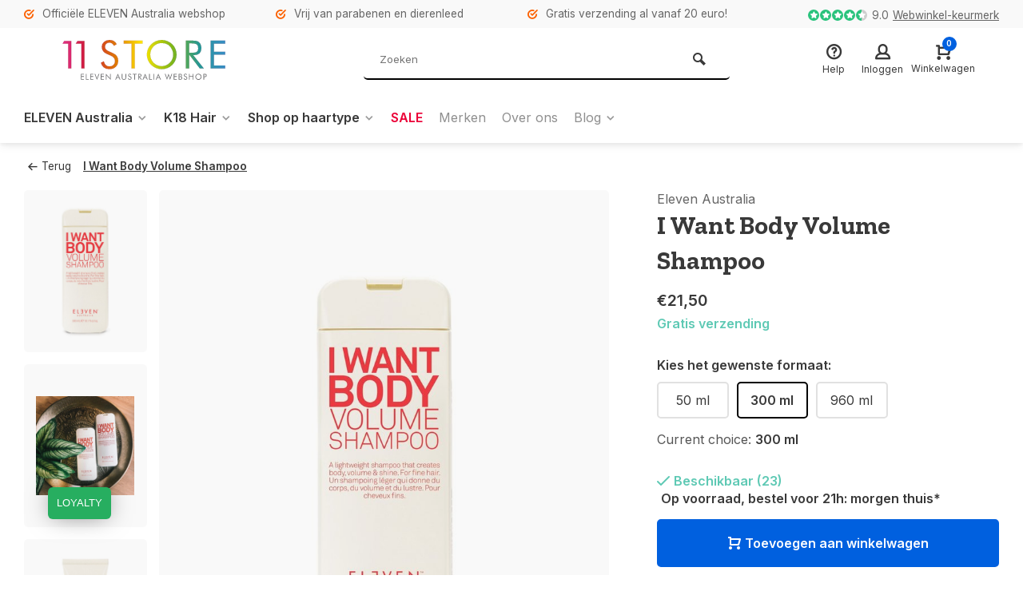

--- FILE ---
content_type: text/html;charset=utf-8
request_url: https://www.11store.be/eleven-australia-i-want-body-volume-shampoo.html
body_size: 13001
content:
<!DOCTYPE html><html lang="nl"><head><meta charset="utf-8"/><!-- [START] 'blocks/head.rain' --><!--

  (c) 2008-2026 Lightspeed Netherlands B.V.
  http://www.lightspeedhq.com
  Generated: 01-02-2026 @ 00:35:02

--><link rel="canonical" href="https://www.11store.be/eleven-australia-i-want-body-volume-shampoo.html"/><link rel="alternate" href="https://www.11store.be/index.rss" type="application/rss+xml" title="Nieuwe producten"/><meta name="robots" content="noodp,noydir"/><meta name="google-site-verification" content="ChQgCmQEufR06dyMMlkU5HXznZuGxjTz3DuD2CEDzzk"/><meta name="google-site-verification" content="m-gY7JvykdXQDl6bF9zkDmrdMRVN4AVh4EQGH9rBo58"/><meta name="google-site-verification" content="mBgb8NgewsqUsq-VY9eCiyl7XtZsngYbWcmCKj3mbx8"/><meta property="og:url" content="https://www.11store.be/eleven-australia-i-want-body-volume-shampoo.html?source=facebook"/><meta property="og:site_name" content="11 Store"/><meta property="og:title" content="Eleven Australia I Want Body Volume Shampoo"/><meta property="og:description" content="ELEVEN I Want Body Volume Shampoo online bestellen? ✓Officiële ELEVEN Australia Brandstore! ✓Bestel voor 21h, morgen thuis! ✓Gratis verzending vanaf €20"/><meta property="og:image" content="https://cdn.webshopapp.com/shops/69043/files/376106306/eleven-australia-i-want-body-volume-shampoo.jpg"/><script>
//test
</script><!--[if lt IE 9]><script src="https://cdn.webshopapp.com/assets/html5shiv.js?2025-02-20"></script><![endif]--><!-- [END] 'blocks/head.rain' --><meta http-equiv="X-UA-Compatible" content="IE=edge" /><title>Eleven Australia I Want Body Volume Shampoo - 11 Store</title><meta name="description" content="ELEVEN I Want Body Volume Shampoo online bestellen? ✓Officiële ELEVEN Australia Brandstore! ✓Bestel voor 21h, morgen thuis! ✓Gratis verzending vanaf €20"><meta name="keywords" content="Eleven, Australia, I, Want, Body, Volume, Shampoo"><meta name="MobileOptimized" content="320"><meta name="HandheldFriendly" content="true"><meta name="viewport" content="width=device-width, initial-scale=1, minimum-scale=1, maximum-scale=1"><meta name="author" content="https://www.webdinge.nl/"><link rel="preload" href="https://fonts.googleapis.com/css2?family=Zilla+Slab:wght@700&amp;family=Inter:wght@400;600;700;800;900&display=swap" as="style"><link rel="preconnect" href="https://fonts.googleapis.com"><link rel="preconnect" href="https://fonts.gstatic.com" crossorigin><link rel="dns-prefetch" href="https://fonts.googleapis.com"><link rel="dns-prefetch" href="https://fonts.gstatic.com" crossorigin><link href='https://fonts.googleapis.com/css2?family=Zilla+Slab:wght@700&amp;family=Inter:wght@400;600;700;800;900&display=swap' rel='stylesheet'><link rel="preconnect" href="//cdn.webshopapp.com/" crossorigin><link rel="dns-prefetch" href="//cdn.webshopapp.com/"><link rel="preload" as="style" href="https://cdn.webshopapp.com/shops/69043/themes/157064/assets/deviant-functions.css?2025112809294920201123231901"><link rel="preload" as="style" href="https://cdn.webshopapp.com/shops/69043/themes/157064/assets/theme-deviant.css?2025112809294920201123231901"><link rel="preload" as="script" href="https://cdn.webshopapp.com/shops/69043/themes/157064/assets/deviant-functions.js?2025112809294920201123231901"><link rel="preload" as="script" href="https://cdn.webshopapp.com/shops/69043/themes/157064/assets/theme-deviant.js?2025112809294920201123231901"><link rel="shortcut icon" href="https://cdn.webshopapp.com/shops/69043/themes/157064/v/805579/assets/favicon.ico?20210803123500" type="image/x-icon" /><link rel="stylesheet" href="https://cdn.webshopapp.com/shops/69043/themes/157064/assets/deviant-functions.css?2025112809294920201123231901" /><link rel="stylesheet" href="https://cdn.webshopapp.com/shops/69043/themes/157064/assets/theme-deviant.css?2025112809294920201123231901" /><script src="https://cdn.webshopapp.com/shops/69043/themes/157064/assets/jquery-3-5-1-min.js?2025112809294920201123231901"></script><script>
 window.lazySizesConfig = window.lazySizesConfig || {};
 window.lazySizesConfig.lazyClass = 'lazy';
 document.addEventListener('lazybeforeunveil', function(e){
    var bg = e.target.getAttribute('data-bg');
    if(bg){
        e.target.style.backgroundImage = 'url(' + bg + ')';
    }
});
</script><script type="application/ld+json">
{
  "@context": "https://schema.org/",
  "@type": "Organization",
  "url": "https://www.11store.be/",
  "name": "11 Store",
  "legalName": "11 Store",
  "description": "ELEVEN I Want Body Volume Shampoo online bestellen? ✓Officiële ELEVEN Australia Brandstore! ✓Bestel voor 21h, morgen thuis! ✓Gratis verzending vanaf €20",
  "logo": "https://cdn.webshopapp.com/shops/69043/themes/157064/assets/logo.png?2025112809294920201123231901",
  "image": "https://cdn.webshopapp.com/shops/69043/themes/157064/assets/banner1.png?2025112809294920201123231901",
  "contactPoint": {
    "@type": "ContactPoint",
    "contactType": "Customer service",
    "telephone": ""
  },
  "address": {
    "@type": "PostalAddress",
    "streetAddress": "Korte Heerstraat 12",
    "addressLocality": "Pelt",
    "addressRegion": "",
    "postalCode": "B-3900",
    "addressCountry": "België"
  }
}
</script><style>.kiyoh-shop-snippets {	display: none !important;}</style></head><body><!-- Google Tag Manager (noscript) --><noscript><iframe src="https://www.googletagmanager.com/ns.html?id="
height="0" width="0" style="display:none;visibility:hidden"></iframe></noscript><!-- End Google Tag Manager (noscript) --><div class="main-container two-lines btn_round"><div id="top"><div class="top container"><div class="carousel"><div class="swiper-container normal" id="carousel1469108315" data-sw-items="[3,3,1,1]" data-sw-auto="true"><div class="swiper-wrapper"><div class="usp swiper-slide"><i class="icon-check-circle icon_w_text"></i><span class="usp-text">
                 Officiële ELEVEN Australia webshop
                 <span class="usp-subtext"></span></span></div><div class="usp swiper-slide"><i class="icon-check-circle icon_w_text"></i><span class="usp-text">
                 Vrij van parabenen en dierenleed
                 <span class="usp-subtext"></span></span></div><div class="usp swiper-slide"><i class="icon-check-circle icon_w_text"></i><span class="usp-text">
                 Gratis verzending al vanaf 20 euro!
                 <span class="usp-subtext"></span></span></div><div class="usp swiper-slide"><i class="icon-check-circle icon_w_text"></i><span class="usp-text">
                 Special deals & salonverpakkingen
                 <span class="usp-subtext"></span></span></div></div></div></div><div class="rev_set_wrap"><div class="shop-score flex flex-align-center"><div class="item-rating flex"><span class="icon-favourite on"></span><span class="icon-favourite on"></span><span class="icon-favourite on"></span><span class="icon-favourite on"></span><span class="icon-favourite semi"></span></div><span class="text">9.0<a href="https://www.valuedshops.be/webshop/11-Store_1205428/reviews">Webwinkel-keurmerk</a></span><a class="abs-link" target="_blank" href="https://www.valuedshops.be/webshop/11-Store_1205428/reviews"></a></div></div></div></div><header id="header" ><div class="inner-head logo_ll"><div class="header flex flex-align-center flex-between container"><div class="logo "><a href="https://www.11store.be/" title="11 Store" ><img src="https://cdn.webshopapp.com/shops/69043/files/376084590/11store-svg.svg" alt="11 Store" width="240" height="60"  class="visible-mobile visible-tablet" /><img src="https://cdn.webshopapp.com/shops/69043/files/376084590/11store-svg.svg" alt="11 Store" width="240" height="60"  class="visible-desktop" /></a></div><div class="search search-desk flex1 visible-desktop"><form action="https://www.11store.be/search/" method="get"><div class="clearable-input flex"><input type="text" name="q" class="search-query" autocomplete="off" placeholder="Zoeken" value="" /><span class="clear-search btn-round small hidden-desktop" data-clear-input><i class="icon-remove"></i></span><button type="submit" class="btn"><i class="icon-search"></i></button></div></form><div class="autocomplete dropdown-menu" role="menu"><div class="products container grid grid-6"></div><div class="notfound">Geen producten gevonden</div><div class="more"><a class="banner-btn trans livesearch" href="#">Bekijk alle resultaten <span>(0)</span></a></div></div></div><div class="tools-wrap flex flex-align-center "><div class="tool service"><div class="select-dropdown"><a class="flex flex-column flex-align-center" href="https://www.11store.be/service/"><i class="icon-help"></i><span class="small-lable visible-desktop">Help</span></a></div></div><div class="tool myacc"><div class="select-dropdown"><a class="flex flex-column flex-align-center" data-fancybox="" data-src="#popup-login" data-options='{"touch" : false, "modal" : false}' href="javascript:;"><i class="icon-users"></i><span class="small-lable  visible-desktop">Inloggen</span></a></div></div><div class="tool mini-cart"><div class="select-dropdown"><a href="https://www.11store.be/cart/" class="flex flex-column flex-align-center"><span class="i-wrap"><span class="ccnt">0</span><i class="icon-cart-modern"></i></span><span class="small-lable visible-desktop">Winkelwagen</span></a><div class="dropdown-menu keep-open" role="menu"><div class="pleasewait"><svg width="100px"  height="100px"  xmlns="http://www.w3.org/2000/svg" viewBox="0 0 100 100" preserveAspectRatio="xMidYMid" class="lds-eclipse" style="background: rgba(0, 0, 0, 0) none repeat scroll 0% 0%;"><path ng-attr-d="" ng-attr-fill="" stroke="none" d="M10 50A40 40 0 0 0 90 50A40 42 0 0 1 10 50" fill="#ff5000"><animateTransform attributeName="transform" type="rotate" calcMode="linear" values="0 50 51;360 50 51" keyTimes="0;1" dur="1s" begin="0s" repeatCount="indefinite"></animateTransform></path></svg></div><div class="title">Winkelwagen<span class="close-cart btn-round small visible-mobile visible-tablet"><i class="icon-remove"></i></span></div><div class="widget_content flex flex-column"><div class="item no-products ">U heeft geen artikelen in uw winkelwagen</div></div><div class="cart-info show"><div class="total"><div class="shipc flex flex-align-center flex-between"><span>Bedrag tot gratis verzending:</span><span class="color-green">€20,00</span></div><div class="shipc flex flex-align-center flex-between"><span>Totaal:</span><span class="amount">€0,00</span></div><a href="https://www.11store.be/checkout/" class="btn btn1" title="Bestellen">Bestellen</a><a href="https://www.11store.be/cart/" title="Bewerk winkelmandje" class="view-cart btn btn3">Bewerk winkelmandje</a></div></div></div></div></div></div></div><nav id="menu" class="nav list-inline menu_style1 visible-desktop"><div class="container"><ul class="menu list-inline"><li class="item sub"><a href="https://www.11store.be/eleven-australia/" title="ELEVEN Australia">ELEVEN Australia<i class="hidden-tab-ls icon-small-down"></i></a><div class="dropdown-menu"><ul><li><a class="flex flex-between flex-align-center" href="https://www.11store.be/eleven-australia/shampoo/" title="Shampoo">Shampoo</a></li><li><a class="flex flex-between flex-align-center" href="https://www.11store.be/eleven-australia/conditioner/" title="Conditioner">Conditioner</a></li><li><a class="flex flex-between flex-align-center" href="https://www.11store.be/eleven-australia/treatment/" title="Treatment">Treatment</a></li><li><a class="flex flex-between flex-align-center" href="https://www.11store.be/eleven-australia/styling/" title="Styling">Styling</a></li><li><a class="flex flex-between flex-align-center" href="https://www.11store.be/eleven-australia/body/" title="Body">Body</a></li><li><a class="flex flex-between flex-align-center" href="https://www.11store.be/eleven-australia/deals/" title="Deals">Deals</a></li><li class="cat-l"><a href="https://www.11store.be/eleven-australia/" title="ELEVEN Australia" class="btn btn3">Bekijk alles</a></li></ul></div></li><li class="item sub"><a href="https://www.11store.be/k18-hair/" title="K18 Hair">K18 Hair<i class="hidden-tab-ls icon-small-down"></i></a><div class="dropdown-menu"><ul><li><a class="flex flex-between flex-align-center" href="https://www.11store.be/k18-hair/wat-is-k18-faq/" title="Wat is K18? - FAQ">Wat is K18? - FAQ</a></li><li class="cat-l"><a href="https://www.11store.be/k18-hair/" title="K18 Hair" class="btn btn3">Bekijk alles</a></li></ul></div></li><li class="item sub"><a href="https://www.11store.be/shop-op-haartype/" title="Shop op haartype">Shop op haartype<i class="hidden-tab-ls icon-small-down"></i></a><div class="dropdown-menu"><ul><li><a class="flex flex-between flex-align-center" href="https://www.11store.be/shop-op-haartype/blonde/" title="Blonde">Blonde</a></li><li><a class="flex flex-between flex-align-center" href="https://www.11store.be/shop-op-haartype/hydrate/" title="Hydrate">Hydrate</a></li><li><a class="flex flex-between flex-align-center" href="https://www.11store.be/shop-op-haartype/repair/" title="Repair">Repair</a></li><li><a class="flex flex-between flex-align-center" href="https://www.11store.be/shop-op-haartype/smooth/" title="Smooth">Smooth</a></li><li><a class="flex flex-between flex-align-center" href="https://www.11store.be/shop-op-haartype/volume/" title="Volume">Volume</a></li><li><a class="flex flex-between flex-align-center" href="https://www.11store.be/shop-op-haartype/detox/" title="Detox">Detox</a></li><li class="cat-l"><a href="https://www.11store.be/shop-op-haartype/" title="Shop op haartype" class="btn btn3">Bekijk alles</a></li></ul></div></li><li class="item"><a href="https://www.11store.be/collection/offers/" title="Sale"><span class="nav-label">Sale</span></a></li><li class="item ext"><a href="https://www.11store.be/brands/" title="Merken">Merken</a></li><li class="item ext"><a href="https://www.11store.be/service/about/" title="Over ons">Over ons</a></li><li class="item ext sub blog_drop"><a href="https://www.11store.be/blogs/eleven-australia-online-kopen/" title="Eleven Australia blog">Blog<i class="hidden-tab-ls icon-small-down"></i></a><div class="dropdown-menu mega-menu mm_col_5 "><div class="container flex "><div class="flex flex-wrap men-cont-wrap none" style="margin: 0 -15px;"><div class="col flex flex-column"><div class="img-wrap lazy" data-bg="https://cdn.webshopapp.com/shops/69043/files/379650433/eleven-australia-blog.jpg"><a class="abs-link" href="https://www.11store.be/blogs/eleven-australia-online-kopen/" title="Eleven Australia blog"></a></div><a class="title" href="https://www.11store.be/blogs/eleven-australia-online-kopen/alles-wat-je-wil-weten-over-de-keep-my-colour-blon/" title="Alles wat je wil weten over de Keep My Colour Blonde-reeks">Alles wat je wil weten over de Keep My Colour Blonde-reeks</a></div><div class="col flex flex-column"><div class="img-wrap lazy" data-bg="https://cdn.webshopapp.com/shops/69043/files/379617362/eleven-australia-blog.jpg"><a class="abs-link" href="https://www.11store.be/blogs/eleven-australia-online-kopen/" title="Eleven Australia blog"></a></div><a class="title" href="https://www.11store.be/blogs/eleven-australia-online-kopen/nieuw-keep-my-colour-blonde-conditioner/" title="NIEUW: Keep My Colour Blonde Conditioner">NIEUW: Keep My Colour Blonde Conditioner</a></div><div class="col flex flex-column"><div class="img-wrap lazy" data-bg="https://cdn.webshopapp.com/shops/69043/files/379650284/eleven-australia-blog.jpg"><a class="abs-link" href="https://www.11store.be/blogs/eleven-australia-online-kopen/" title="Eleven Australia blog"></a></div><a class="title last" href="https://www.11store.be/blogs/eleven-australia-online-kopen/de-ultieme-gids-tegen-pluishaar/" title="De ultieme gids  tegen pluishaar">De ultieme gids  tegen pluishaar</a></div></div></div></div></li></ul></div></nav></div><div class="search ll flex1 visible-mobile visible-tablet search-mob"><div class="mob-men flex flex-align-center"><i class="icon-menu"></i></div><form action="https://www.11store.be/search/" method="get"><div class="clearable-input flex"><input type="text" name="q" class="search-query" autocomplete="off" placeholder="Zoeken" value="" /><span class="clear-search btn-round small hidden-desktop" data-clear-input><i class="icon-remove"></i></span></div></form><div class="autocomplete dropdown-menu" role="menu"><div class="products container grid grid-6"></div><div class="notfound">Geen producten gevonden</div><div class="more"><a class="banner-btn trans livesearch" href="#">Bekijk alle resultaten <span>(0)</span></a></div></div></div></header><div class="mobile-add-msg"><div class="inner-msg"><span class="title">Toegevoegd aan winkelwagen</span><div class="item flex flex-align-center"><div class="item-image-container greyed"><img src="" alt="" width="60" height="60" /></div><span class="item-name flex1"></span><span class="item-price-container flex flex-column"><span class="old-price"></span><span class="item-price"></span></span></div><a href="https://www.11store.be/cart/" class="btn btn1" title="Bewerk winkelmandje">Bewerk winkelmandje</a><a href="javascript:;" title="Ga verder met winkelen" class="hide-msg btn btn3">Ga verder met winkelen</a></div></div><script type="application/ld+json">
{
  "@context": "https://schema.org/",
  "@type": "Product",
  "name": "I Want Body Volume Shampoo",
  "image": [
        "https://cdn.webshopapp.com/shops/69043/files/376106306/image.jpg",        "https://cdn.webshopapp.com/shops/69043/files/318308554/image.jpg",        "https://cdn.webshopapp.com/shops/69043/files/376106316/image.jpg",        "https://cdn.webshopapp.com/shops/69043/files/376106491/image.jpg",        "https://cdn.webshopapp.com/shops/69043/files/377102940/image.jpg",        "https://cdn.webshopapp.com/shops/69043/files/377102942/image.jpg",        "https://cdn.webshopapp.com/shops/69043/files/377102945/image.jpg"       ],
  "description": "Lichte shampoo die body, volume en glans geeft",
  "mpn": "",
  "sku": "",
  "brand": {
    "@type": "Brand",
    "name": "Eleven Australia"
  },
    "aggregateRating": {
    "@type": "AggregateRating",
    "ratingValue" : "9,0",
    "ratingCount": "10",
    "reviewCount": "39"
  },
    "offers": {
    "@type": "Offer",
    "url": "https://www.11store.be/eleven-australia-i-want-body-volume-shampoo.html",
    "priceCurrency": "EUR",
    "price": "21.5",
    "itemCondition": "https://schema.org/NewCondition",
    "availability": "https://schema.org/InStock",
    "priceValidUntil": "02/01/2027"
  }}
</script><link href="https://cdn.webshopapp.com/shops/69043/themes/157064/assets/product.css?2025112809294920201123231901" rel="stylesheet" type='text/css' /><script src="https://cdn.webshopapp.com/shops/69043/themes/157064/assets/product.js?2025112809294920201123231901"></script><div class="container"><script type="application/ld+json">
{
"@context": "https://schema.org",
"@type": "BreadcrumbList",
  "itemListElement": [{
    "@type": "ListItem",
    "position": 1,
    "name": "Home",
    "item": "https://www.11store.be/"
  },    {
    "@type": "ListItem",
    "position": 2,
    "name": "I Want Body Volume Shampoo",
    "item": "https://www.11store.be/eleven-australia-i-want-body-volume-shampoo.html"
  }     ]
}
</script><div class="breadcrumb-container flex flex-align-center flex-wrap"><a class="go-back" href="javascript: history.go(-1)"><i class="icon-tail-left icon_w_text"></i>Terug</a><a href="https://www.11store.be/eleven-australia-i-want-body-volume-shampoo.html"  class="visible-desktop active">I Want Body Volume Shampoo</a></div></div><div class="product-content container flex"><div class="images item small p-carousel  solid "><div class="carousel-wrap flex"><div id="carouselThumb" class="thumb-images swiper-container visible-desktop" data-sw-items="[3,3,3]" data-sw-margin="15" data-sw-vertical="true" data-sw-freemode="true" data-sw-nav="true"><div class="swiper-wrapper"><span class="greyed swiper-slide small rect"><img src="https://cdn.webshopapp.com/shops/69043/files/376106306/eleven-australia-i-want-body-volume-shampoo.jpg" alt="Eleven Australia I Want Body Volume Shampoo" width="200" height="200" class=" img-responsive"/></span><span class="greyed swiper-slide small rect"><img src="https://cdn.webshopapp.com/shops/69043/files/318308554/eleven-australia-i-want-body-volume-shampoo.jpg" alt="Eleven Australia I Want Body Volume Shampoo" width="200" height="200" class=" img-responsive"/></span><span class="greyed swiper-slide small rect"><img src="https://cdn.webshopapp.com/shops/69043/files/376106316/eleven-australia-i-want-body-volume-shampoo.jpg" alt="Eleven Australia I Want Body Volume Shampoo" width="200" height="200" class=" img-responsive"/></span><span class="greyed swiper-slide small rect"><img src="https://cdn.webshopapp.com/shops/69043/files/376106491/eleven-australia-i-want-body-volume-shampoo.jpg" alt="Eleven Australia I Want Body Volume Shampoo" width="200" height="200" class=" img-responsive"/></span><span class="greyed swiper-slide small rect"><img src="https://cdn.webshopapp.com/shops/69043/files/377102940/eleven-australia-i-want-body-volume-shampoo.jpg" alt="Eleven Australia I Want Body Volume Shampoo" width="200" height="200" class=" img-responsive"/></span><span class="greyed swiper-slide small rect"><img src="https://cdn.webshopapp.com/shops/69043/files/377102942/eleven-australia-i-want-body-volume-shampoo.jpg" alt="Eleven Australia I Want Body Volume Shampoo" width="200" height="200" class=" img-responsive"/></span><span class="greyed swiper-slide small rect"><img src="https://cdn.webshopapp.com/shops/69043/files/377102945/eleven-australia-i-want-body-volume-shampoo.jpg" alt="Eleven Australia I Want Body Volume Shampoo" width="200" height="200" class=" img-responsive"/></span></div><a class="swiper-prev visible-desktop car-btn" id="control243982989"><i class="icon-tail-up"></i></a><a class="swiper-next visible-desktop car-btn" id="control1796004452"><i class="icon-tail-down"></i></a></div><div class="main-images swiper-container" id="carouselMain" data-sw-thumbs="true"><div class="label flex"></div><div class="swiper-wrapper"><div class="swiper-slide"><a href="https://cdn.webshopapp.com/shops/69043/files/376106306/eleven-australia-i-want-body-volume-shampoo.jpg" data-fancybox="gallery" class="greyed"><img data-src="https://cdn.webshopapp.com/shops/69043/files/376106306/640x800x2/eleven-australia-i-want-body-volume-shampoo.jpg" alt="Eleven Australia I Want Body Volume Shampoo" class="lazy img-responsive" width=640 height=800 /></a></div><div class="swiper-slide"><a href="https://cdn.webshopapp.com/shops/69043/files/318308554/eleven-australia-i-want-body-volume-shampoo.jpg" data-fancybox="gallery" class="greyed"><img data-src="https://cdn.webshopapp.com/shops/69043/files/318308554/640x800x2/eleven-australia-i-want-body-volume-shampoo.jpg" alt="Eleven Australia I Want Body Volume Shampoo" class="lazy img-responsive" width=640 height=800 /></a></div><div class="swiper-slide"><a href="https://cdn.webshopapp.com/shops/69043/files/376106316/eleven-australia-i-want-body-volume-shampoo.jpg" data-fancybox="gallery" class="greyed"><img data-src="https://cdn.webshopapp.com/shops/69043/files/376106316/640x800x2/eleven-australia-i-want-body-volume-shampoo.jpg" alt="Eleven Australia I Want Body Volume Shampoo" class="lazy img-responsive" width=640 height=800 /></a></div><div class="swiper-slide"><a href="https://cdn.webshopapp.com/shops/69043/files/376106491/eleven-australia-i-want-body-volume-shampoo.jpg" data-fancybox="gallery" class="greyed"><img data-src="https://cdn.webshopapp.com/shops/69043/files/376106491/640x800x2/eleven-australia-i-want-body-volume-shampoo.jpg" alt="Eleven Australia I Want Body Volume Shampoo" class="lazy img-responsive" width=640 height=800 /></a></div><div class="swiper-slide"><a href="https://cdn.webshopapp.com/shops/69043/files/377102940/eleven-australia-i-want-body-volume-shampoo.jpg" data-fancybox="gallery" class="greyed"><img data-src="https://cdn.webshopapp.com/shops/69043/files/377102940/640x800x2/eleven-australia-i-want-body-volume-shampoo.jpg" alt="Eleven Australia I Want Body Volume Shampoo" class="lazy img-responsive" width=640 height=800 /></a></div><div class="swiper-slide"><a href="https://cdn.webshopapp.com/shops/69043/files/377102942/eleven-australia-i-want-body-volume-shampoo.jpg" data-fancybox="gallery" class="greyed"><img data-src="https://cdn.webshopapp.com/shops/69043/files/377102942/640x800x2/eleven-australia-i-want-body-volume-shampoo.jpg" alt="Eleven Australia I Want Body Volume Shampoo" class="lazy img-responsive" width=640 height=800 /></a></div><div class="swiper-slide"><a href="https://cdn.webshopapp.com/shops/69043/files/377102945/eleven-australia-i-want-body-volume-shampoo.jpg" data-fancybox="gallery" class="greyed"><img data-src="https://cdn.webshopapp.com/shops/69043/files/377102945/640x800x2/eleven-australia-i-want-body-volume-shampoo.jpg" alt="Eleven Australia I Want Body Volume Shampoo" class="lazy img-responsive" width=640 height=800 /></a></div></div><div class="swiper-pagination" id="page489857159"></div><div class="swiper-scrollbar" id="scroll1528014176"></div><a class="swiper-prev btn-round visible-desktop" id="control1248359249"><i class="icon-tail-left"></i></a><a class="swiper-next btn-round visible-desktop" id="control1718681604"><i class="icon-tail-right"></i></a></div></div></div><div class="meta item"><a href="https://www.11store.be/brands/eleven-australia/" class="brand-name">Eleven Australia</a><h1 class="title">I Want Body Volume Shampoo</h1><div class="item-price-container flex flex-between flex-align-center" 
       	
      ><div class="wrap"><span class="item-price">€21,50         
              </span></div></div><span class="color-green free-ship">Gratis verzending</span><form action="https://www.11store.be/cart/add/217276278/" id="product_configure_form" method="post" ><input type="hidden" name="bundle_id" id="product_configure_bundle_id" value=""><div class="product-add  variant_blocks is_listing custom-select" data-product_id="107192722"><span class="spo-title">Kies het gewenste formaat:</span><div class="carousel spo-list is_variant"><div class=" normal has_spo_list is-start" id="carousel1918487135" data-sw-nav="true" data-sw-freemode="true" data-sw-scroll="true" data-sw-margin="5"><div class="  single-spo-item block  small"><a href="https://www.11store.be/eleven-australia-i-want-body-volume-shampoo.html?id=217276277">50 ml</a></div><div class=" spo-active single-spo-item block  small"><a href="https://www.11store.be/eleven-australia-i-want-body-volume-shampoo.html?id=217276278">300 ml</a></div><div class="  single-spo-item block  small"><a href="https://www.11store.be/eleven-australia-i-want-body-volume-shampoo.html?id=217276279">960 ml</a></div></div></div><div class="act_var_container"><span class="subtitle">Current choice:</span><em>300 ml</em></div></div><div class="stock-level"><span class="color-green"><i class="icon-check icon_w_text"></i>Beschikbaar (23)     	 </span><span class="delivery">Op voorraad, bestel voor 21h: morgen thuis*</span></div><div class="adding make-sticky flex flex-align-center"><div class="errors"><span class="subtitle">Verplichte velden:</span><ul class="config_errors"></ul></div><button type="submit" class="custom_vars pp_is_add_btn flex2 btn btn1 stay" title="Toevoegen aan winkelwagen"><i class="icon-cart-modern icon_w_text"></i>Toevoegen aan winkelwagen</button></div></form><div class="action-btns flex flex-align-center"><a href="https://www.11store.be/account/login/" class="login_wishlist" title="Aan verlanglijst toevoegen" data-pid="107192722" data-wid=""><i class="icon-heart"></i></a></div><div class="product-usps"><div class="real prod-usp"><i class="icon-check-circle icon_w_text"></i>Je spaart automatisch <b>punten</b> voor <b>korting</b>!</div><div class="real prod-usp"><i class="icon-check-circle icon_w_text"></i><b>Gratis levering</b> vanaf <b>€20,-</b> daaronder slechts €2,95!</div><div class="prod-usp visible-mobile"><i class="icon-check-circle icon_w_text"></i>Officiële ELEVEN Australia webshop<span class="usp-subtext"></span></div><div class="prod-usp visible-mobile"><i class="icon-check-circle icon_w_text"></i>Vrij van parabenen en dierenleed<span class="usp-subtext"></span></div><div class="prod-usp visible-mobile"><i class="icon-check-circle icon_w_text"></i>Gratis verzending al vanaf 20 euro!<span class="usp-subtext"></span></div><div class="prod-usp visible-mobile"><i class="icon-check-circle icon_w_text"></i>Special deals & salonverpakkingen<span class="usp-subtext"></span></div></div></div></div><nav class="product-menu visible-desktop"><div class="container flex"><ul class="list-inline flex1"><li><a href="#description" class="goMenu">Product informatie</a></li><li><a href="#related" class="goMenu">Gerelateerde producten</a></li></ul><div class="secondary_add flex flex-align-center"><img class="lazy" src="https://cdn.webshopapp.com/shops/69043/files/376106306/100x100x2/i-want-body-volume-shampoo.jpg" alt="I Want Body Volume Shampoo" width="100" height="100" /><span class="flex1"><span class="sec-title">I Want Body Volume Shampoo</span><div class="pricing"><span class="item-price"><span class="reg_p">€21,50</span></span></div></span><button type="submit" class="pp_is_add_btn add_sec btn btn1 stay" title="Toevoegen aan winkelwagen"><i class="icon-cart-modern"></i></button></div></div></nav><div class="product-desc" id="block1"><div class="flex container" ><div class="flex1 col1"><div class="product-block" id="description"><div class="header-title flex flex-column"><span class="subtitle">Beschrijving</span><span class="title">I Want Body Volume Shampoo</span></div><div class="codes flex flex-align-center"></div><div class="desc-wrap toggle-content  with-contrast"><p><strong>I Want Body Volume Shampoo </strong>van <strong>ELEVEN Australia </strong>zit vol met natuurlijke eiwitten die zorgen voor extra body. De combinatie van soja- en tarwe-eiwitten dringen diep in de haarschacht en geven je een volle volumineuze look. Perfecte shampoo voor fijn haar of iedereen die verlangt naar een volume boost!</p><h4>Hoe gebruiken?</h4><p>Breng aan op frisgewassen haar, laat gedurende 2 tot 3 minuten inwerken. Spoel daarna uit.</p><h4>Belangrijkste top-ingrediënten</h4><ul><li><em>Gehydrolyseerde tarwe-eiwitten: </em>zorgt voor extra volume</li><li><em>Gehydrolyseerde soja-eiwitten: </em>zorgt voor extra volume</li><li><em>PG-Amodimethicone: </em>voorkomt kleurvervaging</li></ul><h4>Goed voor je kapper, jezelf &amp; de natuur</h4><p>I Want Body Volume Shampoo is kleurveilig (dus geschikt voor gekleurd én ongekleurd haar), vrij van parabenen en niet getest op dieren.</p><h4>Stylist Tip:</h4><p><em>Je haar stylen begint aan de wastafel. Gebruik I Want Body Volume Shampoo om de wortels voor te bereiden en creëer extra volume.</em></p><h4>Verpakking:</h4><p>Beschikbaar in 50 ml travel tube - 300 ml retailverpakking én 1000 ml salonverpakking met gratis pomp. Alle Eleven verpakkingen zijn 100% recycleerbaar!</p></div></div></div><div class="flex1 col2"><div class="service product-block" id="service"><div class="wrap flex flex-column"><span class="title">Kunnen we je helpen?</span><span class="opening"><span>Klantenservice:<i class="text_w_icon"></i></span><a href="https://www.11store.be/service/" title="Klantenservice"></a></span><div style="position:relative;"><div class="service-block flex flex-align-center"><i class="serv-icon icon-send"></i><span class="text flex"><span>Stuur ons een mailtje</span><a href="/cdn-cgi/l/email-protection#b2c1d7c0c4dbd1d7f28383c1c6ddc0d79cd0d7"><span class="__cf_email__" data-cfemail="deadbbaca8b7bdbb9eefefadaab1acbbf0bcbb">[email&#160;protected]</span></a></span></div><div class="service-block flex flex-align-center"><i class="serv-icon icon-whatsapp"></i><span class="text flex"><span>Stuur ons een berichtje</span><a href="https://wa.me/+3211988411">+3211988411</a></span></div><img class="serv-block-img lazy" data-src="https://cdn.webshopapp.com/shops/69043/themes/157064/v/820686/assets/customer-service-image.png?20210814133004" alt="" height="195" /></div><div class="shop-score flex flex-align-center"><div class="item-rating flex"><span class="icon-favourite on"></span><span class="icon-favourite on"></span><span class="icon-favourite on"></span><span class="icon-favourite on"></span><span class="icon-favourite semi"></span></div><span class="text"><b>39</b> klanten geven ons een 9.0 op <a href="https://www.valuedshops.be/webshop/11-Store_1205428/reviews">Webwinkel-keurmerk</a></span><a class="abs-link" target="_blank" href="https://www.valuedshops.be/webshop/11-Store_1205428/reviews"></a></div></div></div></div></div></div><div class="product-desc" id="block2"><div class="container" ></div></div><div class="product-desc" id="block3"><div class="container" ></div></div><div class="related"><div id="related" class="home-products"><div class="container header flex flex-align-center flex-between"><div class="header-title  flex flex-column"><span class="subtitle">Combineer voor de beste werking</span><span class="title">Onze ELEVEN Australia kappers adviseren ook deze producten:</span></div></div><div class="container"><div class="carousel"><div class="swiper-container normal" id="carousel334419717" data-sw-items="[4,3.1,1.5]" data-sw-nav="true" data-sw-freemode="true" data-sw-scroll="true"><div class="swiper-wrapper"><div class="item is_grid swiper-slide   with-sec-image flex flex-column" data-handle="https://www.11store.be/eleven-australia-i-want-body-texture-spray.html" data-vid="217276326" data-extrainfo="" data-imgor="rect" ><div class="item-image-container small rect"><a class="m-img greyed" href="https://www.11store.be/eleven-australia-i-want-body-texture-spray.html" title="Eleven Australia I Want Body Texture Spray"><img src="https://cdn.webshopapp.com/assets/blank.gif?2025-02-20" data-src="https://cdn.webshopapp.com/shops/69043/files/376101948/320x400x2/eleven-australia-i-want-body-texture-spray.jpg" alt="Eleven Australia I Want Body Texture Spray" class="lazy" width=320 height=400 /></a><div class="label flex"></div><div class="mob-wishlist"><a href="https://www.11store.be/account/login/" class="login_wishlist btn-round small" title="Aan verlanglijst toevoegen" data-pid="107192749" data-wid=""><i class="icon-heart"></i></a></div></div><div class="item-meta-container flex flex-column flex1"><a class="brand-name" href="https://www.11store.be/eleven-australia-i-want-body-texture-spray.html" title="Eleven Australia I Want Body Texture Spray"><h3>Eleven Australia</h3></a><a class="item-name" href="https://www.11store.be/eleven-australia-i-want-body-texture-spray.html" title="Eleven Australia I Want Body Texture Spray"><h3>I Want Body Texture Spray</h3></a><div class="short-desc">Een uniek product dat poeder en vloeistof combineert voor geweldig volume en  textuur.</div><div class="item-btn flex flex-align-center flex-between"><div class="item-price-container no-reviews flex flex-column"><span class="item-price">€23,80</span></div><div class="action-btns flex flex-align-center flex1"><a href="https://www.11store.be/cart/add/217276326/" class="is_add_btn stay pb btn-round " title="Toevoegen aan winkelwagen"><i class="icon-cart-modern"></i></a></div></div><div class="product-overlay" ></div></div></div><div class="item is_grid swiper-slide   with-sec-image flex flex-column" data-handle="https://www.11store.be/eleven-australia-i-want-body-volume-conditioner.html" data-vid="217276292" data-extrainfo="" data-imgor="rect" ><div class="item-image-container small rect"><a class="m-img greyed" href="https://www.11store.be/eleven-australia-i-want-body-volume-conditioner.html" title="Eleven Australia I Want Body Volume Conditioner"><img src="https://cdn.webshopapp.com/assets/blank.gif?2025-02-20" data-src="https://cdn.webshopapp.com/shops/69043/files/376104707/320x400x2/eleven-australia-i-want-body-volume-conditioner.jpg" alt="Eleven Australia I Want Body Volume Conditioner" class="lazy" width=320 height=400 /></a><div class="label flex"></div><div class="mob-wishlist"><a href="https://www.11store.be/account/login/" class="login_wishlist btn-round small" title="Aan verlanglijst toevoegen" data-pid="107192727" data-wid=""><i class="icon-heart"></i></a></div></div><div class="item-meta-container flex flex-column flex1"><a class="brand-name" href="https://www.11store.be/eleven-australia-i-want-body-volume-conditioner.html" title="Eleven Australia I Want Body Volume Conditioner"><h3>Eleven Australia</h3></a><a class="item-name" href="https://www.11store.be/eleven-australia-i-want-body-volume-conditioner.html" title="Eleven Australia I Want Body Volume Conditioner"><h3>I Want Body Volume Conditioner</h3></a><div class="short-desc">Een gewichtloze conditioner die body, volume en glans geeft</div><div class="item-btn flex flex-align-center flex-between"><div class="item-price-container no-reviews flex flex-column"><span class="item-price">€22,25</span></div><div class="action-btns flex flex-align-center flex1"><a href="https://www.11store.be/cart/add/217276292/" class="is_add_btn stay pb btn-round " title="Toevoegen aan winkelwagen"><i class="icon-cart-modern"></i></a></div></div><div class="product-overlay" ></div></div></div><div class="item is_grid swiper-slide   with-sec-image flex flex-column" data-handle="https://www.11store.be/eleven-australia-i-want-body-volume-foam.html" data-vid="217276321" data-extrainfo="" data-imgor="rect" ><div class="item-image-container small rect"><a class="m-img greyed" href="https://www.11store.be/eleven-australia-i-want-body-volume-foam.html" title="Eleven Australia I Want Body Volume Foam"><img src="https://cdn.webshopapp.com/assets/blank.gif?2025-02-20" data-src="https://cdn.webshopapp.com/shops/69043/files/376102101/320x400x2/eleven-australia-i-want-body-volume-foam.jpg" alt="Eleven Australia I Want Body Volume Foam" class="lazy" width=320 height=400 /></a><div class="label flex"></div><div class="mob-wishlist"><a href="https://www.11store.be/account/login/" class="login_wishlist btn-round small" title="Aan verlanglijst toevoegen" data-pid="107192745" data-wid=""><i class="icon-heart"></i></a></div></div><div class="item-meta-container flex flex-column flex1"><a class="brand-name" href="https://www.11store.be/eleven-australia-i-want-body-volume-foam.html" title="Eleven Australia I Want Body Volume Foam"><h3>Eleven Australia</h3></a><a class="item-name" href="https://www.11store.be/eleven-australia-i-want-body-volume-foam.html" title="Eleven Australia I Want Body Volume Foam"><h3>I Want Body Volume Foam</h3></a><div class="short-desc">Een lichtgewicht schuim die body geeft zonder het haar te verzwaren. Dé ideale pre-styler.</div><div class="item-btn flex flex-align-center flex-between"><div class="item-price-container no-reviews flex flex-column"><span class="item-price">€23,75</span></div><div class="action-btns flex flex-align-center flex1"><a href="https://www.11store.be/cart/add/217276321/" class="is_add_btn stay pb btn-round " title="Toevoegen aan winkelwagen"><i class="icon-cart-modern"></i></a></div></div><div class="product-overlay" ></div></div></div><div class="item is_grid swiper-slide   with-sec-image flex flex-column" data-handle="https://www.11store.be/eleven-australia-i-want-body-volume-powder.html" data-vid="217276322" data-extrainfo="" data-imgor="rect" ><div class="item-image-container small rect"><a class="m-img greyed" href="https://www.11store.be/eleven-australia-i-want-body-volume-powder.html" title="Eleven Australia I Want Body Volume Powder"><img src="https://cdn.webshopapp.com/assets/blank.gif?2025-02-20" data-src="https://cdn.webshopapp.com/shops/69043/files/376102024/320x400x2/eleven-australia-i-want-body-volume-powder.jpg" alt="Eleven Australia I Want Body Volume Powder" class="lazy" width=320 height=400 /></a><div class="label flex"></div><div class="mob-wishlist"><a href="https://www.11store.be/account/login/" class="login_wishlist btn-round small" title="Aan verlanglijst toevoegen" data-pid="107192746" data-wid=""><i class="icon-heart"></i></a></div></div><div class="item-meta-container flex flex-column flex1"><a class="brand-name" href="https://www.11store.be/eleven-australia-i-want-body-volume-powder.html" title="Eleven Australia I Want Body Volume Powder"><h3>Eleven Australia</h3></a><a class="item-name" href="https://www.11store.be/eleven-australia-i-want-body-volume-powder.html" title="Eleven Australia I Want Body Volume Powder"><h3>I Want Body Volume Powder</h3></a><div class="short-desc">Een styling poeder voor volumneuzer haar en textuur, met handig pompje.</div><div class="item-btn flex flex-align-center flex-between"><div class="item-price-container no-reviews flex flex-column"><span class="item-price">€28,00</span></div><div class="action-btns flex flex-align-center flex1"><a href="https://www.11store.be/cart/add/217276322/" class="is_add_btn stay pb btn-round " title="Toevoegen aan winkelwagen"><i class="icon-cart-modern"></i></a></div></div><div class="product-overlay" ></div></div></div></div></div><div class="swiper-scrollbar" id="scroll252842960"></div><a class="swiper-prev btn-round visible-desktop" id="control2013021589"><i class="icon-tail-left"></i></a><a class="swiper-next btn-round visible-desktop" id="control1969099719"><i class="icon-tail-right"></i></a></div></div></div><div id="recent" class="home-products"><div class="container header flex flex-align-center flex-between"><div class="header-title  flex flex-column"><span class="subtitle"></span><span class="title">Recent bekeken</span></div></div><div class="container"><div class="carousel"><div class="swiper-container normal" id="carousel170384269"data-sw-items="[4,3.1,1.5]" data-sw-nav="true" data-sw-freemode="true" data-sw-scroll="true"><div class="swiper-wrapper"><div class="item is_grid swiper-slide   with-sec-image flex flex-column" data-handle="https://www.11store.be/eleven-australia-i-want-body-volume-shampoo.html" data-vid="217276278" data-extrainfo="" data-imgor="rect" ><div class="item-image-container small rect"><a class="m-img greyed" href="https://www.11store.be/eleven-australia-i-want-body-volume-shampoo.html" title="Eleven Australia I Want Body Volume Shampoo"><img src="https://cdn.webshopapp.com/assets/blank.gif?2025-02-20" data-src="https://cdn.webshopapp.com/shops/69043/files/376106306/320x400x2/eleven-australia-i-want-body-volume-shampoo.jpg" alt="Eleven Australia I Want Body Volume Shampoo" class="lazy" width=320 height=400 /></a><div class="label flex"></div><div class="mob-wishlist"><a href="https://www.11store.be/account/login/" class="login_wishlist btn-round small" title="Aan verlanglijst toevoegen" data-pid="107192722" data-wid=""><i class="icon-heart"></i></a></div></div><div class="item-meta-container flex flex-column flex1"><a class="brand-name" href="https://www.11store.be/eleven-australia-i-want-body-volume-shampoo.html" title="Eleven Australia I Want Body Volume Shampoo"><h3>Eleven Australia</h3></a><a class="item-name" href="https://www.11store.be/eleven-australia-i-want-body-volume-shampoo.html" title="Eleven Australia I Want Body Volume Shampoo"><h3>I Want Body Volume Shampoo</h3></a><div class="short-desc">Lichte shampoo die body, volume en glans geeft</div><div class="item-btn flex flex-align-center flex-between"><div class="item-price-container no-reviews flex flex-column"><span class="item-price">€21,50</span></div><div class="action-btns flex flex-align-center flex1"><a href="https://www.11store.be/cart/add/217276278/" class="is_add_btn stay pb btn-round " title="Toevoegen aan winkelwagen"><i class="icon-cart-modern"></i></a></div></div><div class="product-overlay" ></div></div></div></div></div><div class="swiper-scrollbar" id="scroll794253878"></div><a class="swiper-prev btn-round visible-desktop" id="control936767705"><i class="icon-tail-left"></i></a><a class="swiper-next btn-round visible-desktop" id="control1889404894"><i class="icon-tail-right"></i></a></div></div></div></div><footer id="footer"><div class="footer-usps"><div class=" container flex"><div class="usp-car swiper-container normal" id="carousel1840139859" data-sw-items="[4,3,2,1]" data-sw-auto="true"><div class="swiper-wrapper"><div class="usp swiper-slide"><i class="icon-check-circle icon_w_text"></i><span class="usp-text">
                 Officiële ELEVEN Australia webshop
                 <span class="usp-subtext"></span></span></div><div class="usp swiper-slide"><i class="icon-check-circle icon_w_text"></i><span class="usp-text">
                 Vrij van parabenen en dierenleed
                 <span class="usp-subtext"></span></span></div><div class="usp swiper-slide"><i class="icon-check-circle icon_w_text"></i><span class="usp-text">
                 Gratis verzending al vanaf 20 euro!
                 <span class="usp-subtext"></span></span></div><div class="usp swiper-slide"><i class="icon-check-circle icon_w_text"></i><span class="usp-text">
                 Special deals & salonverpakkingen
                 <span class="usp-subtext"></span></span></div></div></div></div></div><div class="footer-newsletter"><div class="newslet container"><form id="form-newsletter" action="https://www.11store.be/account/newsletter/" method="post" class="flex flex-align-center"><span class="tagline">Wil je de allerbeste deals  en kortingen in je mail?<span class="subline">Abonneer je op onze nieuwsbrief om op de hoogte te blijven.</span></span><input type="hidden" name="key" value="010d4b965ac8df3afe8e952c59843611" /><input type="text" name="email" tabindex="2" placeholder="E-mail adres" class="form-control"/><button type="submit" class="btn btn1">Abonneer</button></form></div></div><div class="footer-service"><div class="container flex"><div class="service"><span class="title">Kunnen we je helpen?</span><span class="opening"><span>Klantenservice:<i class="text_w_icon icon_w_text"></i></span><a href="https://www.11store.be/service/" title="Klantenservice"></a></span><div class="wrap flex flex-wrap"><div class="service-block flex flex-align-center"><i class="serv-icon icon-send"></i><span class="text"><span>Stuur ons een mailtje</span><a href="/cdn-cgi/l/email-protection#06756374706f65634637377572697463286463"><span class="__cf_email__" data-cfemail="deadbbaca8b7bdbb9eefefadaab1acbbf0bcbb">[email&#160;protected]</span></a></span></div><div class="service-block flex flex-align-center"><i class="serv-icon icon-whatsapp"></i><span class="text"><span>Stuur ons een berichtje</span><a href="https://wa.me/+3211988411">+3211988411</a></span></div></div></div><div class="cust-service flex1 flex flex-column"><span class="title">Klantenservice<i class="icon_w_text icon-minimal-down visible-mobile"></i></span><div class="toggle flex flex-column"><a href="https://www.11store.be/service/" title="Klantenservice">
                        	Contact
                      </a><a href="https://www.11store.be/service/payment-methods/" title="Betaalmethoden">
                        	Betaalmethoden
                      </a><a href="https://www.11store.be/service/shipping-returns/" title="Verzenden &amp; retourneren">
                        	Verzenden &amp; retourneren
                      </a><a href="https://www.11store.be/service/general-terms-conditions/" title="Algemene voorwaarden">
                        	Algemene voorwaarden
                      </a><a href="https://www.11store.be/service/disclaimer/" title="Disclaimer">
                        	Disclaimer
                      </a><a href="https://www.11store.be/service/privacy-policy/" title="Privacy verklaring">
                        	Privacy verklaring
                      </a></div></div><div class="cust-service flex1 flex flex-column"><span class="title">Informatie<i class="icon_w_text icon-minimal-down visible-mobile"></i></span><div class="toggle flex flex-column"><a href="https://www.11store.be/account/" title="Mijn account">Mijn account</a><a href="https://www.11store.be/service/about/" title="Over 11 Store">
              Over 11 Store          	</a><a href="https://www.11store.be/blogs/eleven-australia-online-kopen/" title="Eleven Australia blog">Blog</a></div></div><div class="cust-service flex1 flex flex-column"><span class="title">Categorieën<i class="icon_w_text icon-minimal-down visible-mobile"></i></span><div class="toggle flex flex-column"><a href="https://www.11store.be/eleven-australia/" title="ELEVEN Australia">ELEVEN Australia</a><a href="https://www.11store.be/k18-hair/" title="K18 Hair">K18 Hair</a><a href="https://www.11store.be/shop-op-haartype/" title="Shop op haartype">Shop op haartype</a><a href="https://www.11store.be/brands/" title="Merken">Merken</a></div></div></div></div><div class="footer-company"><div class="container " style=""><div class="flex flex-align-center border-wrap is-image"><div class="adjust comp-logo visible-tablet visible-desktop"><img src="https://cdn.webshopapp.com/assets/blank.gif?2025-02-20" data-src="https://cdn.webshopapp.com/shops/69043/files/376084590/11store-svg.svg" alt="11 Store" class="lazy is_logo-img" width="130" height="80"/></div><div class="text addre flex contains-logo"><i class="icon-pin"></i><div class="text"><a class="flex flex-column" href="https://maps.google.com/?q=Korte+Heerstraat+12+B-3900+Pelt+België" target="_blank"><span>Korte Heerstraat 12</span><span>B-3900, Pelt</span></a></div></div><div class="text flex flex-column"><span><b>Ondernemingsnr:</b> 0698.791.265</span><span><b>btw-nummer:</b> BE 0698.791.265</span></div><div class="trust flex1"><a href="https://www.valuedshops.be/webshop/11-Store_1205428/reviews" target="_blank"><img class="lazy" data-src="https://cdn.webshopapp.com/shops/69043/themes/157064/assets/tm-wwk.svg?2025112809294920201123231901" alt="" width="130" height="40"/></a></div><div class="socials flex1 flex flex-align-center"><div class="text flex flex-align-center"><a href="https://www.facebook.com/11storeonline" class="btn-round" title="Facebook" target="_blank" rel="noopener"><i class="icon-fb"></i></a><a href="https://www.instagram.com/11store.be/" class="btn-round" target="_blank" rel="noopener"><i class=" icon-instagram"></i></a><a href="https://www.youtube.com/user/ElevenAustralia11/videos" class="btn-round" target="_blank" title="youtube" rel="noopener"><i class=" icon-youtube"></i></a></div></div></div></div></div><div class="copyright"><div class="container flex flex-align-center"><div class="flex1">
      © 11 Store 
      <span>- Theme made by <a rel="noopener" target="_blank" style="color:#ff6000;" title="Webdinge.nl" href="https://www.webdinge.nl">Webdinge.nl</a></span><a title="Sitemap" href="https://www.11store.be/sitemap/">Sitemap</a></div><div class="payments flex2"><a href="https://www.11store.be/service/payment-methods/" title="iDEAL"><img src="https://cdn.webshopapp.com/assets/blank.gif?2025-02-20" data-src="https://cdn.webshopapp.com/shops/69043/themes/157064/assets/p-ideal.png?2025112809294920201123231901" alt="iDEAL" width="50" height="30" class="lazy"/></a><a href="https://www.11store.be/service/payment-methods/" title="PayPal"><img src="https://cdn.webshopapp.com/assets/blank.gif?2025-02-20" data-src="https://cdn.webshopapp.com/shops/69043/themes/157064/assets/p-paypal.png?2025112809294920201123231901" alt="PayPal" width="50" height="30" class="lazy"/></a><a href="https://www.11store.be/service/payment-methods/" title="MasterCard"><img src="https://cdn.webshopapp.com/assets/blank.gif?2025-02-20" data-src="https://cdn.webshopapp.com/shops/69043/themes/157064/assets/p-mastercard.png?2025112809294920201123231901" alt="MasterCard" width="50" height="30" class="lazy"/></a><a href="https://www.11store.be/service/payment-methods/" title="Visa"><img src="https://cdn.webshopapp.com/assets/blank.gif?2025-02-20" data-src="https://cdn.webshopapp.com/shops/69043/themes/157064/assets/p-visa.png?2025112809294920201123231901" alt="Visa" width="50" height="30" class="lazy"/></a><a href="https://www.11store.be/service/payment-methods/" title="Bank transfer"><img src="https://cdn.webshopapp.com/assets/blank.gif?2025-02-20" data-src="https://cdn.webshopapp.com/shops/69043/themes/157064/assets/p-banktransfer.png?2025112809294920201123231901" alt="Bank transfer" width="50" height="30" class="lazy"/></a><a href="https://www.11store.be/service/payment-methods/" title="Bancontact"><img src="https://cdn.webshopapp.com/assets/blank.gif?2025-02-20" data-src="https://cdn.webshopapp.com/shops/69043/themes/157064/assets/p-mistercash.png?2025112809294920201123231901" alt="Bancontact" width="50" height="30" class="lazy"/></a><a href="https://www.11store.be/service/payment-methods/" title="Maestro"><img src="https://cdn.webshopapp.com/assets/blank.gif?2025-02-20" data-src="https://cdn.webshopapp.com/shops/69043/themes/157064/assets/p-maestro.png?2025112809294920201123231901" alt="Maestro" width="50" height="30" class="lazy"/></a><a href="https://www.11store.be/service/payment-methods/" title="Belfius"><img src="https://cdn.webshopapp.com/assets/blank.gif?2025-02-20" data-src="https://cdn.webshopapp.com/shops/69043/themes/157064/assets/p-belfius.png?2025112809294920201123231901" alt="Belfius" width="50" height="30" class="lazy"/></a><a href="https://www.11store.be/service/payment-methods/" title="KBC"><img src="https://cdn.webshopapp.com/assets/blank.gif?2025-02-20" data-src="https://cdn.webshopapp.com/shops/69043/themes/157064/assets/p-kbc.png?2025112809294920201123231901" alt="KBC" width="50" height="30" class="lazy"/></a><a href="https://www.11store.be/service/payment-methods/" title="Klarna Pay Later"><img src="https://cdn.webshopapp.com/assets/blank.gif?2025-02-20" data-src="https://cdn.webshopapp.com/shops/69043/themes/157064/assets/p-klarnapaylater.png?2025112809294920201123231901" alt="Klarna Pay Later" width="50" height="30" class="lazy"/></a></div></div></div></footer></div><div class="menu--overlay"></div><link rel="stylesheet" href="https://cdn.webshopapp.com/shops/69043/themes/157064/assets/custom.css?2025112809294920201123231901" /><script data-cfasync="false" src="/cdn-cgi/scripts/5c5dd728/cloudflare-static/email-decode.min.js"></script><script src="https://cdn.webshopapp.com/shops/69043/themes/157064/assets/deviant-functions.js?2025112809294920201123231901"></script><script src="https://cdn.webshopapp.com/shops/69043/themes/157064/assets/theme-deviant.js?2025112809294920201123231901"></script><script>
     var ajaxTranslations = {"Online":"Online","Away":"Away","Offline":"Offline","Open chat":"Open chat","Leave a message":"Leave a message","Brands":"Merken","Popular products":"Populaire producten","Newest products":"Nieuwste producten","Products":"Producten","Free":"Gratis","Now opened":"Nu geopend","Visiting hours":"Openingstijden","View product":"Bekijk product","Show":"Toon","Hide":"Verbergen","Total":"Totaal","Add":"Toevoegen","Wishlist":"Verlanglijst","Information":"Informatie","Add to wishlist":"Aan verlanglijst toevoegen","Compare":"Vergelijk","Add to compare":"Toevoegen om te vergelijken","Items":"Artikelen","Related products":"Gerelateerde producten","Article number":"Artikelnummer","Brand":"Merk","Availability":"Beschikbaarheid","Delivery time":"Levertijd","In stock":"Beschikbaar","Out of stock":"Niet op voorraad","Sale":"Sale","Quick shop":"Quick shop","Edit":"Bewerken","Checkout":"Bestellen","Unit price":"Stukprijs","Make a choice":"Kies het gewenste formaat:","reviews":"reviews","Qty":"Aantal","More info":"Meer info","Continue shopping":"Ga verder met winkelen","This article has been added to your cart":"This article has been added to your cart","has been added to your shopping cart":"is toegevoegd aan uw winkelwagen","Delete":"Verwijderen","Reviews":"Reviews","Read more":"Lees meer","Read less":"Lees minder","Discount":"Korting","Save":"Opslaan","Description":"Beschrijving","Your cart is empty":"Uw winkelwagen is leeg","Year":"Jaar","Month":"Maand","Day":"Dag","Hour":"Hour","Minute":"Minute","Days":"Dagen","Hours":"Uur","Minutes":"Minuten","Seconds":"Seconden","Select":"Kiezen","Search":"Zoeken","Show more":"Toon meer","Show less":"Toon minder","Deal expired":"Actie verlopen","Open":"Open","Closed":"Gesloten","Next":"Volgende","Previous":"Vorige","View cart":"Bekijk winkelwagen","Live chat":"Live chat","":""},
    cust_serv_today = 'Closed.',
      	shop_locale = 'nl-NL',
      		searchUrl = 'https://www.11store.be/search/',
         compareUrl = 'https://www.11store.be/compare/',
            shopUrl = 'https://www.11store.be/',
shop_domains_assets = 'https://cdn.webshopapp.com/shops/69043/themes/157064/assets/', 
         dom_static = 'https://static.webshopapp.com/shops/069043/',
       second_image = '1',
          shop_curr = '€',
          hide_curr = false,
          			b2b = '',
   headlines_height = 500,
setting_hide_review_stars = '1',
   show_stock_level = '1',
             strict = '',
         img_greyed = '1',
     hide_brandname = '0',
            img_reg = '320x400',
            img_dim = 'x2',
         img_border = 'small rect',
     		wishlistUrl = 'https://www.11store.be/account/wishlist/?format=json',
        		account = false;
                   customerService('Closed.', '7')
        var hide_prices = false
     </script><!-- [START] 'blocks/body.rain' --><script>
(function () {
  var s = document.createElement('script');
  s.type = 'text/javascript';
  s.async = true;
  s.src = 'https://www.11store.be/services/stats/pageview.js?product=107192722&hash=3a1b';
  ( document.getElementsByTagName('head')[0] || document.getElementsByTagName('body')[0] ).appendChild(s);
})();
</script><script>window['mdLoyalty'] = {
        config: {
                'shopId':'69043',
                'shopName':'',
                'themeColor': '#FF0000',
                'position':'left',
                'moreInfoEN': ' ',
                'moreInfoNL': ' Spaar voor korting!',
                'moreInfoFR': ' ',
                'moreInfoDE': ' ',
                'moreInfoES': ' ',
                'moreInfoURL':'https://www.11store.be/service/eleven-australia-spaarpunten/',
        } };

(function(doc) {
        var date = new Date,
                script = doc.createElement('script');
        script.type = 'text/javascript';
        script.async = true;
        script.crossOrigin = '';
        script.src = 'https://loyalty.mdware.org/launcher.min.js?t=' + date.getHours().toString();

        var s = document.getElementsByTagName('script')[0];
        s.parentNode.insertBefore(script, s);
})(document);</script><script src="https://app.reloadify.com/assets/popups.js?reloadify_account_id=93ec182c-8816-418d-a50b-341f0daa125a"></script><script>
 var extrausps = jQuery('<div class="real prod-usp"><i class="icon-check-circle icon_w_text"></i><b>Achteraf betalen</b> mogelijk via <b>Klarna</b>!</div><div class="real prod-usp"><i class="icon-check-circle icon_w_text"></i>Bestel voor <b>21h</b>: morgen in huis*</div>');    
 jQuery(document).ready(function() {
        jQuery('.product-usps').prepend(extrausps);
 });
</script><!-- [END] 'blocks/body.rain' --><div id="popup-login" class="wd-popup" style="display:none;"><div class="popup-inner flex flex-column"><div class="title">Inloggen</div><form action="https://www.11store.be/account/loginPost/" method="post" id="form_login_1675541835"><input name="key" value="010d4b965ac8df3afe8e952c59843611" type="hidden"><input name="type" value="login" type="hidden"><input name="email" placeholder="E-mail" type="text" autocomplete="off"><div class="pass"><input name="password" placeholder="Wachtwoord" type="password" autocomplete="off" id="togglePass"><button class="show_pass" type="button">Toon</button></div><a href="#" onclick="$('#form_login_1675541835').submit();" title="Inloggen" class="btn btn1">Inloggen</a><a class="btn btn3" href="https://www.11store.be/account/register/">Account aanmaken</a><a class="f-pass" href="https://www.11store.be/account/password/" title="Wachtwoord vergeten?">Wachtwoord vergeten?</a></form></div></div><link rel="stylesheet" href="https://cdn.webshopapp.com/shops/69043/themes/157064/assets/webdinge-quickshop.css?2025112809294920201123231901" media="print" onload="this.media='all'; this.onload=null;"><script src="https://cdn.webshopapp.com/shops/69043/themes/157064/assets/webdinge-quickshop.js?2025112809294920201123231901" async></script><link rel="stylesheet" href="https://cdn.webshopapp.com/shops/69043/themes/157064/assets/jquery-fancybox-min.css?2025112809294920201123231901" media="print" onload="this.media='all'; this.onload=null;" /><script src="https://cdn.webshopapp.com/shops/69043/themes/157064/assets/jquery-fancybox-min.js?2025112809294920201123231901" defer></script><script src="https://cdn.webshopapp.com/shops/69043/themes/157064/assets/swiper-min.js?2025112809294920201123231901" defer></script><div class="mob-men-slide visible-mobile visible-tablet"><div class="rel_fix"><div class="sideMenu"><div class="section-title flex flex-align-center flex-between"><span class="title flex1">Categorieën</span><a class="close btn-round small" href="#" data-slide="close"><i class="icon-remove"></i></a></div><a href="https://www.11store.be/eleven-australia/" title="ELEVEN Australia" class="nav-item is-cat  has-children flex flex-align-center flex-between">ELEVEN Australia<i class="icon-small-right" data-slide="forward"></i></a><div class="subsection section-content"><div class="section-title flex flex-align-center flex-between"><span class="title flex1">ELEVEN Australia</span><a class="close btn-round small" href="#" data-slide="close"><i class="icon-remove"></i></a></div><a href="#" data-slide="back" class="go-back flex flex-align-center"><i class="icon-tail-left icon_w_text"></i>Terug naar categorieën</a><a href="https://www.11store.be/eleven-australia/shampoo/" title="Shampoo" class="nav-item is-cat   flex flex-align-center flex-between">Shampoo</a><a href="https://www.11store.be/eleven-australia/conditioner/" title="Conditioner" class="nav-item is-cat   flex flex-align-center flex-between">Conditioner</a><a href="https://www.11store.be/eleven-australia/treatment/" title="Treatment" class="nav-item is-cat   flex flex-align-center flex-between">Treatment</a><a href="https://www.11store.be/eleven-australia/styling/" title="Styling" class="nav-item is-cat   flex flex-align-center flex-between">Styling</a><a href="https://www.11store.be/eleven-australia/body/" title="Body" class="nav-item is-cat   flex flex-align-center flex-between">Body</a><a href="https://www.11store.be/eleven-australia/deals/" title="Deals" class="nav-item is-cat   flex flex-align-center flex-between">Deals</a></div><a href="https://www.11store.be/k18-hair/" title="K18 Hair" class="nav-item is-cat  has-children flex flex-align-center flex-between">K18 Hair<i class="icon-small-right" data-slide="forward"></i></a><div class="subsection section-content"><div class="section-title flex flex-align-center flex-between"><span class="title flex1">K18 Hair</span><a class="close btn-round small" href="#" data-slide="close"><i class="icon-remove"></i></a></div><a href="#" data-slide="back" class="go-back flex flex-align-center"><i class="icon-tail-left icon_w_text"></i>Terug naar categorieën</a><a href="https://www.11store.be/k18-hair/wat-is-k18-faq/" title="Wat is K18? - FAQ" class="nav-item is-cat   flex flex-align-center flex-between">Wat is K18? - FAQ</a></div><a href="https://www.11store.be/shop-op-haartype/" title="Shop op haartype" class="nav-item is-cat  has-children flex flex-align-center flex-between">Shop op haartype<i class="icon-small-right" data-slide="forward"></i></a><div class="subsection section-content"><div class="section-title flex flex-align-center flex-between"><span class="title flex1">Shop op haartype</span><a class="close btn-round small" href="#" data-slide="close"><i class="icon-remove"></i></a></div><a href="#" data-slide="back" class="go-back flex flex-align-center"><i class="icon-tail-left icon_w_text"></i>Terug naar categorieën</a><a href="https://www.11store.be/shop-op-haartype/blonde/" title="Blonde" class="nav-item is-cat   flex flex-align-center flex-between">Blonde</a><a href="https://www.11store.be/shop-op-haartype/hydrate/" title="Hydrate" class="nav-item is-cat   flex flex-align-center flex-between">Hydrate</a><a href="https://www.11store.be/shop-op-haartype/repair/" title="Repair" class="nav-item is-cat   flex flex-align-center flex-between">Repair</a><a href="https://www.11store.be/shop-op-haartype/smooth/" title="Smooth" class="nav-item is-cat   flex flex-align-center flex-between">Smooth</a><a href="https://www.11store.be/shop-op-haartype/volume/" title="Volume" class="nav-item is-cat   flex flex-align-center flex-between">Volume</a><a href="https://www.11store.be/shop-op-haartype/detox/" title="Detox" class="nav-item is-cat   flex flex-align-center flex-between">Detox</a></div><a class="nav-item flex flex-align-center" href="https://www.11store.be/collection/offers/" title="Sale"><span class="nav-label">Sale</span></a><a class="nav-item flex ext flex-align-center" href="https://www.11store.be/brands/" title="Merken">Merken</a><a class="nav-item flex ext flex-align-center" href="https://www.11store.be/service/about/" title="Over ons">Over ons</a><a class="nav-item ext flex flex-align-center" href="https://www.11store.be/" title="">Blog<i class="icon-small-right" data-slide="forward"></i></a><div class="subsection section-content"><div class="section-title flex flex-align-center flex-between"><span class="title flex1">Blog</span><a class="close btn-round small" href="#" data-slide="close"><i class="icon-remove"></i></a></div><a href="#" data-slide="back" class="go-back flex flex-align-center"><i class="icon-tail-left icon_w_text"></i>Terug naar categorieën</a><a href="https://www.11store.be/blogs/eleven-australia-online-kopen/alles-wat-je-wil-weten-over-de-keep-my-colour-blon/" title="Alles wat je wil weten over de Keep My Colour Blonde-reeks" class="nav-item is-cat flex flex-align-center flex-between">Alles wat je wil weten over de Keep My Colour Blonde-reeks</a><a href="https://www.11store.be/blogs/eleven-australia-online-kopen/nieuw-keep-my-colour-blonde-conditioner/" title="NIEUW: Keep My Colour Blonde Conditioner" class="nav-item is-cat flex flex-align-center flex-between">NIEUW: Keep My Colour Blonde Conditioner</a><a href="https://www.11store.be/blogs/eleven-australia-online-kopen/de-ultieme-gids-tegen-pluishaar/" title="De ultieme gids  tegen pluishaar" class="nav-item is-cat flex flex-align-center flex-between">De ultieme gids  tegen pluishaar</a><a href="https://www.11store.be/blogs/eleven-australia-online-kopen/ontdek-de-eleven-australia-people-2021-campagne/" title="Ontdek de ELEVEN Australia [PEOPLE] Campagne 2021" class="nav-item is-cat flex flex-align-center flex-between">Ontdek de ELEVEN Australia [PEOPLE] Campagne 2021</a><a href="https://www.11store.be/blogs/eleven-australia-online-kopen/5-tips-voor-blond-haar/" title="5 tips voor blond haar!" class="nav-item is-cat flex flex-align-center flex-between">5 tips voor blond haar!</a></div><a class="nav-item ext flex flex-align-center" href="https://www.11store.be/service/" title="Klantenservice">Klantenservice</a><a class="nav-item ext flex flex-align-center" href="https://www.11store.be/account/" title="Mijn account">Mijn account</a></div></div></div><aside class="mobile-menu-side mob-acc-menu visible-mobile visible-tablet" data-menu="account"><div class="widget textpage welcome"><div class="title">Welkom </div></div><div class="inner"><div class="widget textpage"><div class="title">Mijn account</div><ul class="links"><li><a href="https://www.11store.be/account/">Account-dashboard</a></li><li><a href="https://www.11store.be/account/information/">Account informatie</a></li><li><a href="https://www.11store.be/account/billing/">Factuuradres</a></li><li><a href="https://www.11store.be/account/shipping/">Afleveradres</a></li><li><a href="https://www.11store.be/account/orders/">Mijn bestellingen</a></li><li><a href="https://www.11store.be/cart/">Mijn winkelwagen</a></li><li><a href="https://www.11store.be/account/newsletters/">Nieuwsbrieven</a></li><li><a href="https://www.11store.be/account/logout/">Afmelden</a></li></ul></div></div></aside><style>
    /* cookie law */

   body{margin-top:0!important;}
.wsa-cookielaw {
	top: auto;
	height: auto;
	font-size: .85em;
	line-height: inherit;
	color: #fff;
	background: rgba(100,100,100,.85);
	border-bottom: 0;
	bottom: 0;
	font-family: inherit;
  white-space: normal;
}
  .wsa-cookielaw-button, .wsa-cookielaw-button-green, .wsa-cookielaw-button-green:hover, .wsa-cookielaw-button-orange, .wsa-cookielaw-button-orange:hover, .wsa-cookielaw-button-red, .wsa-cookielaw-button-red:hover, .wsa-cookielaw-button:hover, .wsa-cookielaw-link {
    background: #707070;
    border: none;
    border-radius: 3px;
    padding: 13px 30px;
    line-height: normal;
    text-shadow: none;
    height: auto;
    margin: 5px;
    color: #fff;
  }
    .wsa-cookielaw-link, .wsa-cookielaw-link:hover {
	color: unset;
	margin: 0 0 0 10px;
	padding: 13px 30px;
	background: #999;
}
  </style></body></html>

--- FILE ---
content_type: text/css; charset=UTF-8
request_url: https://cdn.webshopapp.com/shops/69043/themes/157064/assets/theme-deviant.css?2025112809294920201123231901
body_size: 36040
content:
/*==== THEME DEVIANT v2 ========================                 
              | |       | (_)                 
 __      _____| |__   __| |_ _ __   __ _  ___ 
 \ \ /\ / / _ \ '_ \ / _` | | '_ \ / _` |/ _ \
  \ V  V /  __/ |_) | (_| | | | | | (_| |  __/
   \_/\_/ \___|_.__/ \__,_|_|_| |_|\__, |\___|
                                    __/ |     
                                   |___/   
===== Webdinge.nl, ecommerce expert ===========*/

:root {
	/* Fonts */
	--headings:		'Zilla Slab', Arial, Helvetica, sans-serif;
	--headingsWeight:		700;
	--headingsStyle: normal;
	--headingsSize: 18px;
	--body:		'Inter', Arial, Helvetica, sans-serif;
	--bodySize: 14px;
	/* Colors */
	--bodyText:	#393939;
	--headingsColor: #393939;
	--primaryColor: #0060df;
	--btn1:#0060df;
	--btn1Text:#ffffff;
	--btn1Border:#0060df;
	--btn2:#000000;
	--btn2Text:#ffffff;
	--btn2Border:#000000;
	--btn3:#ffffff;
	--btn3Text:#000000;
	--btn3Border:#000000;
	--green:#5ec9b4;
	--red:#ff0063;
	--yellow: #F5C52C;
	--revStars: #0cc95b;
	/* other */
		--radius:5px;
		--border: #e1e1e1;
	--borderWidth: 1px;
  
    /* Fallback in case JavaScript is disabled */
  --vh: 1vh;
  
  }
  
  *, *::before, *::after {	-webkit-box-sizing: border-box;	-moz-box-sizing: border-box;box-sizing: border-box; border:none;margin:0;}
  html {-webkit-tap-highlight-color: rgba(0,0,0,0); -ms-text-size-adjust: 100%; -webkit-text-size-adjust: 100%; overflow-x:hidden;} /* check overflow-x on product pages why this is happening */
  body {font-size: var(--bodySize); line-height: 1.4; -webkit-font-smoothing: antialiased; -webkit-text-size-adjust: 100%; -ms-text-size-adjust: 100%;  margin:0;background-color:;}
  body.open {	overflow: hidden;}
  @-ms-viewport { width: device-width; }
  @viewport { width: device-width; }	
  
  
  /* visibillity */
  .hidden-mobile, .visible-tablet, .visible-desktop{display:none!important;}
  .visible-mobile {	display: flex!important;}
  .quickview {visibility:hidden;}
  .qv-close {	visibility: hidden;	opacity: 0;}
  
  body, textarea, input, select, option, button { color: var(--bodyText); font-family: var(--body);  }
  li, dt, dd, p, figure, th, td, caption, legend, pre { font-size: 1em; } 
  li *, dt *, dd *, p *, figure *, th *, td *, legend * { font-size: 1em; }
  ul, ol, dl, p, figure, table, pre, h1, h2, h3, h4, h5, h6, legend { margin-bottom: 30px; }
  ul {padding: 0;list-style-type: none;}
  em{font-style:normal;}
  h1, h2, h3, h4, h5, h6, legend, .page-account .gui-page-title, .gui-content-title, .title, .gui-account .gui-block-title strong { color: var(--headingsColor); font-family: var(--headings); margin: 0 0 15px 0; font-size: var(--headingsSize); text-transform:var(--headingsStyle); font-weight: var(--headingsWeight); }
  /*h1, .gui-page-title { margin-bottom: 18px; font-size: 28px; }*/
  h1 a, h2 a, h3 a, h4 a, h5 a, h6 a { color: var(--headingsColor); text-decoration: none; font-weight: var(--bodyWeight); }
  b{font-weight:600;}
  
  /* links */
  a { background: none; color: inherit; text-decoration: none; cursor: pointer; outline-width: 0; -webkit-text-decoration-skip: objects; transition: all ease-in-out .25s;}
  a span { cursor: pointer; }
  /*a:hover{ color: var(--secondaryColor); }*/
  .abs-link{position:absolute;left:0;right:0;top:0;bottom:0;z-index:5}
  .goSmoothly{text-decoration:underline;color:display:block}
  
  /* info colors */
  .color-green {color: var(--green);	font-weight: 600;}
  .color-red {color: var(--red);	font-weight: 600;}
  .color-yellow{ color: var(--yellow);	font-weight: 600;}
  
  /* icons */
  i.icon_w_text{ margin-right: 5px;}
  i.text_w_icon{ margin-left: 5px;}
  
  /* flex + grid */
  .flex {	display: -webkit-box;	display: -webkit-flex;	display: -ms-flexbox;	display: flex;}
  .flex-align-center{ align-items:center;}
  .flex-wrap{ flex-wrap: wrap;}
  .flex-row{ flex-direction:row;}
  .flex-column{ flex-direction:column;}
  .flex-between{justify-content: space-between;}
  .flex1{flex:1;}
  .flex2{flex:2}
  .grid {	display: grid;  display: -ms-grid;}
  
  .list-inline {	padding-left: 0;	list-style: none;	display: flex;	flex-direction: row;	align-items: center;  margin:0;}
  
  /* input styles */
  input[type="number"], input[type="text"],input[type="tel"],input[type="password"],input[type="email"]{border:1px solid var(--border);width:100%;height:50px;padding:0 15px;border-radius:var(--radius);filter:none;outline:0}
  textarea{border:1px solid var(--border);width:100%;padding:15px;border-radius:var(--radius);filter:none;outline:0;font-size: .85em;}
  input:-webkit-autofill,input:-webkit-autofill:hover,input:-webkit-autofill:focus,input:-webkit-autofill:active{-webkit-box-shadow:0 0 0 30px #fff inset!important}
  
  /* dropdowns */
  .dropdown-toggle{display:inline-block}
  .dropdown-css:hover .dropdown-menu{display:block}
  .dropdown-menu.pull-right{right:0;left:auto}
  .dropdown-menu.pull-left{left:0;right:auto}
  .dropdown > i,.dropdown-js > i{margin-left:5px}
  .dropdown-menu.show{display:block;opacity:1;visibility:visible}
  
  /* selects */
  .custom-select select,.page-container select, .page-account select,.page-checkouts select{display:block;height:50px;padding:0 25px 0 10px;width:100%;max-width:100%;box-sizing:border-box;margin:0;border-radius:var(--radius);-moz-appearance:none;-webkit-appearance:none;appearance:none;cursor:pointer;position:relative;border:2px solid var(--border);transition:all ease-in-out .25s}
  .custom-select select:hover,.page-account select:hover,.page-checkouts select:hover, .page-container select:hover{border-color:#000}
  .custom-select select, .page-account select, .page-checkouts select, .page-container select{background-image:url("data:image/svg+xml;utf8,<svg viewBox='0 0 140 140' width='24' height='24' xmlns='http://www.w3.org/2000/svg'><g><path d='m121.3,34.6c-1.6-1.6-4.2-1.6-5.8,0l-51,51.1-51.1-51.1c-1.6-1.6-4.2-1.6-5.8,0-1.6,1.6-1.6,4.2 0,5.8l53.9,53.9c0.8,0.8 1.8,1.2 2.9,1.2 1,0 2.1-0.4 2.9-1.2l53.9-53.9c1.7-1.6 1.7-4.2 0.1-5.8z'/></g></svg>");background-repeat:no-repeat,repeat;background-position:right 1em top 50%,0 0;background-size:.65em auto,100%;background-color: #fff;}
  .custom-select select::-ms-expand, .page-account select::-ms-expand, .page-checkouts select::ms-expand{display:none}
  .custom-select select:focus{outline:none}
  .custom-select select option, .page-account select option, .page-checkouts select option, .page-container select option{font-weight:600}
  .custom-select label {	margin-bottom: 5px;	display: block;}
  .select-dropdown{	position: relative;}
  .select-dropdown:hover .dropdown-menu, .tool.mini-cart.active .dropdown-menu {	display: block;	opacity: 1;	visibility: visible;}
  .select-dropdown .dropdown-menu, .dropdown-menu, .dropdown-menu-js {	display: none;	padding: 15px 30px;	-webkit-box-shadow: 0 10px 10px -5px rgba(0, 0, 0, 0.15);	0 10px 10px -5px rgba(0, 0, 0, 0.15);	position: absolute;	width: auto;	left: -30px;	top: 100%;	margin: 0;	z-index: 99;	background: #fff;  background-clip: padding-box;	visibility: hidden;	opacity: 0;}
  .select-dropdown .dropdown-menu i {	margin: 0 5px 0 0;	font-size: .85em;}
  .select-dropdown .dropdown-menu a {	white-space: nowrap;	display: block;}
  
  /* checkboxes */
  .checkbox,.gui-checkbox{position:relative}
  .checkbox label,.gui-checkbox label{padding-left:30px;font-weight:400}
  .checkbox [type="checkbox"]:checked + label::before,.checkbox [type="radio"]:checked + label::before{background-color:rgba(55,55,55,0.03)}
  .checkbox [type="checkbox"]:not(:checked),.checkbox [type="radio"]:not(:checked),.checkbox [type="checkbox"]:checked,.checkbox [type="radio"]:checked{position: absolute;left: -9999px;}
  .checkbox [type="checkbox"]:not(:checked) + label,.checkbox [type="radio"]:not(:checked) + label,.checkbox [type="checkbox"]:checked + label,.checkbox [type="radio"]:checked + label{position:relative;padding-left:30px;cursor:pointer;line-height:22px;font-weight:400;display: flex;align-items: center;}
  .checkbox [type="checkbox"]:not(:checked) + label::before,.checkbox [type="radio"]:not(:checked) + label::before,.checkbox [type="checkbox"]:checked + label::before,.checkbox [type="radio"]:checked + label::before{border:2px solid rgba(84,84,84,0.1);border-radius:2px;content:"";height:22px;left:0;position:absolute;top:0;width:22px;border-radius: var(--radius);}
  .checkbox [type="radio"]:checked + label::after,.checkbox [type="checkbox"]:checked + label::after{border-radius:2px;color:#fff;content:"\e915";font-family:deviant-font;font-size:12px;left:5px;line-height:inherit;position:absolute;top:0;transition:all .2s ease 0;color:#000}
  .sidebar-box-filter.checkbox label:hover,.category-filter a:hover{text-decoration:underline}
  
  /* images */
  .lazy{opacity:0;-webkit-transition:opacity 400ms ease;-moz-transition:opacity 400ms ease;-ms-transition:opacity 400ms ease;-o-transition:opacity 400ms ease;transition:opacity 400ms ease}
  img{opacity:1;-webkit-transition:opacity 400ms ease;-moz-transition:opacity 400ms ease;-ms-transition:opacity 400ms ease;-o-transition:opacity 400ms ease;transition:opacity 400ms ease}
  .img-responsive{display:block;max-width:100%;height:auto;vertical-align:middle;border:0}
  .greyed::after{content:'';position:absolute;display:block;left:0;top:0;width:100%;height:100%;background:rgba(0,0,0,0.025);z-index:6;border-radius: var(--radius);}
  .greyed{height:100%;display:block;background:#fff}
  .greyscale {
	  filter: grayscale(1);
  }
  
  /* btns */
  .btn {	background-color: #eee;	border: medium none;	border-radius: var(--radius);	box-shadow: none;	padding: 12px 30px;	text-shadow: none;	display: inline-block;	margin-bottom: 0;	text-align: center;	vertical-align: middle;	cursor: pointer;	white-space: nowrap;	-webkit-user-select: none;	-moz-user-select: none;	-ms-user-select: none;	user-select: none;	transition: all .25s ease-in-out;font-size: 14px;border:1px solid #000; font-weight: 600;}
  .btn:focus{outline:0}
  .btn:hover{opacity:.8}
  .btn.fb, .gui-button-facebook {	background: #617fb3;	color: #fff;	font-weight: 600;	border-color: #617fb3;}
  .btn.fb i,.gui-button-facebook{font-size:20px;margin-right:5px}
  .btn1 {	background: var(--btn1);	color: var(--btn1Text);	border-color: var(--btn1Border); border-width:2px;}
  .btn2 {	background: var(--btn2);	color: var(--btn2Text); border-color: var(--btn2Border); border-width:2px;}
  .btn1:hover{color: var(--btn1Text);}
  .btn2:hover{color: var(--btn2Text);}
     .btn3 {	background: transparent;	color: var(--btn3Text);	border-color: var(--btn3Border); border-width: 2px;}
   .btn3:hover {	color: #fff;	background: var(--btn3Border);}
    
  .btn-round{position:relative;cursor:pointer}
  .btn-round:hover::before,.usp:hover .btn-round::before,.btn-round.active::before{-webkit-transform:scale(1);-ms-transform:scale(1);transform:scale(1)}
  .btn-round::before{content:"";position:absolute;top:-10px;left:-10px;height:-webkit-calc(100% + 20px);height:calc(100% + 20px);width:-webkit-calc(100% + 20px);width:calc(100% + 20px);-webkit-border-radius:100%;border-radius:100%;background-color:rgba(0,0,0,0.05);-webkit-transform:scale(0);-ms-transform:scale(0);transform:scale(0);z-index:1;-webkit-transition:all cubic-bezier(0.4,0,0.2,1) .25s;-o-transition:all cubic-bezier(0.4,0,0.2,1) .25s;transition:all cubic-bezier(0.4,0,0.2,1) .25s}
  .btn-round:focus::before,.btn-round:active::before{-webkit-transform:scale(1.1);-ms-transform:scale(1.1);transform:scale(1.1)}
  .btn-round i, .btn-round img{font-size:1.1em;height:50px;width:50px;line-height:50px;position:relative;z-index:1;vertical-align:middle;display:block;-webkit-border-radius:50%;border-radius:50%;text-align:center;-webkit-box-shadow:0 2px 4px rgba(0,0,0,0.07);box-shadow:0 2px 4px rgba(0,0,0,0.07);-webkit-transform:translateX(0);-ms-transform:translateX(0);transform:translateX(0);-webkit-transition:all cubic-bezier(0.4,0,0.2,1) .25s;-o-transition:all cubic-bezier(0.4,0,0.2,1) .25s;transition:all cubic-bezier(0.4,0,0.2,1) .25s;background-color:#fff}
  .btn-round.small i,.btn-round.small img{font-size:.65em;height:40px;width:40px;line-height:40px;font-style:normal}
  .btn-round.small::before{top:-5px;left:-5px;height:-webkit-calc(100% + 10px);height:calc(100% + 10px);width:-webkit-calc(100% + 10px);width:calc(100% + 10px)}
  .btn-round.xsmall i,.btn-round.small img{font-size:.65em;height:30px;width:30px;line-height:30px;font-style:normal}
  .btn-round.xsmall::before{top:-2.5px;left:-2.5px;height:-webkit-calc(100% + 5px);height:calc(100% + 5px);width:-webkit-calc(100% + 5px);width:calc(100% + 5px)}
  .btn.disabled{opacity:.4;pointer-events:none}
  .item .is_add_btn.pb.btn-round.disabled {opacity:.4;pointer-events:none;}
  .item .is_add_btn.pb.btn-round.disabled:hover i{	background-color: var(--red);}
  .item .is_add_btn.pb.btn-round.disabled:hover .icon-cart-modern::before {	content: "\e91f";}
  
  .btn_square .btn-round::before, .btn_square .btn-round i,
  .btn_square .item:not(.meta) .checkbox [type="checkbox"]:not(:checked) + label::before, .btn_square .item:not(.meta) .checkbox [type="checkbox"]:checked + label::before{border-radius:var(--radius)}
  
  /* loaders + button loader */
  .pleasewait{width:100%;height:100%;top:0;bottom:0;left:0;right:0;background:rgba(255,255,255,0.75);position:absolute;z-index:99;display:none}
  .pleasewait .lds-eclipse{width:100%;height:100%;height:60px;width:60px;position:absolute;left:50%;top:50%;transform:translate3d(-50%,-50%,0)}
  @-webkit-keyframes spin { 0% {  -webkit-transform:rotate(0deg);  transform:rotate(0deg) } to {  -webkit-transform:rotate(1turn);  transform:rotate(1turn) }}
  @keyframes spin { 0% {  -webkit-transform:rotate(0deg);  transform:rotate(0deg) } to {  -webkit-transform:rotate(1turn);  transform:rotate(1turn) }}
  .item .is_add_btn.stay.pb.btn-round {	position: relative;}
  .item .btn-round.pb .icon-cart-modern.done-added { background-color: var(--green);}
  .item .btn-round.pb .icon-cart-modern.done-added::before { position: absolute;	top: 0;	left: 0;	z-index: 2;	content: "\e915";	font-family: deviant-font; width: 100%;	font-size: 1.2em;}
  .item .btn-round.pb .icon-cart-modern.loading::before {	position: absolute;	top: 0;	left: 0;	z-index: 2;	content: "\eb24";	font-family: deviant-font;	-webkit-animation: spin 1s linear infinite;	animation: spin 1s linear infinite;	width: 100%;	font-size: 1.2em;}
  
  /* accordions */
  .accordion-menu {	margin: 0;}
  .accordion-menu .toggle{	font-weight: 600;}
  .accordion-menu .inner {	display: none;	margin: 15px 0;}
  .accordion-menu li.active > .toggle i{ transform:rotate(-180deg); }
  
  /* popup */
  .wd-popup .popup-inner {	align-items: center;}
  .wd-popup .title {	font-size: 1.6em;}
  .wd-popup form {	display: flex;	flex-direction: column;}
  .wd-popup .btn {	margin-bottom: 10px;	width: 100%;}
  .wd-popup input {	margin-bottom: 10px;}
  .wd-popup .pass {	position: relative;}
  .wd-popup .show_pass {	position: absolute;	right: 18px;	top: 18px;}
  .wd-popup .f-pass {	text-align: center;	/* margin: 5px 0 15px 0; */	text-decoration: underline;}
  .fancybox-button.fancybox-button--arrow_left .btn-round:hover, .fancybox-button:hover{	color: #000!important;}
  
  /* read more/less buttons */
  .js-show-more-wrap{overflow: hidden;}
  .js-show-more-wrap .js-show-more-content{	max-height: 360px;	overflow: hidden;	position: relative;}
  .js-show-more-wrap .js-show-more-content::after{	content: "";	box-shadow: inset 0 -140px 100px -70px #fff;	position: absolute;	bottom: 0;	left: 0;	width: 100%;  height: 120px;  opacity:1;  visibility:visible;}
  .js-show-more-wrap .js-show-more-btn {	text-decoration: underline;	font-weight: 600;cursor:pointer;}
  .js-show-more-wrap .js-show-more-content.js-show {	max-height: unset;}
  .js-show-more-wrap .js-show-more-content.js-show:after{opacity:0;visibility:hidden;}
  
  .js-show-more-wrap .js-show-more-content.js_show_1::after{box-shadow: inset 0 -140px 100px -70px #ffffff;}
  .js-show-more-wrap .js-show-more-content.js_show_2::after{box-shadow: inset 0 -140px 100px -70px #ffffff;}
  .js-show-more-wrap .js-show-more-content.js_show_3::after{box-shadow: inset 0 -140px 100px -70px #ffffff;}
  .js-show-more-wrap .js-show-more-content.js_show_4::after{box-shadow: inset 0 -140px 100px -70px #ffffff;}
  .js-show-more-wrap .js-show-more-content.js_show_5::after{box-shadow: inset 0 -140px 100px -70px #ffffff;}
  .js-show-more-wrap .js-show-more-content.js_show_6::after{box-shadow: inset 0 -140px 100px -70px #f9f9f9;}
  .js-show-more-wrap .js-show-more-content.js_show_7::after{box-shadow: inset 0 -140px 100px -70px #eeeeee;}
  .js-show-more-wrap .js-show-more-content.js_show_8::after{box-shadow: inset 0 -140px 100px -70px #ffffff;}
  .js-show-more-wrap .js-show-more-content.js_show_9::after{box-shadow: inset 0 -140px 100px -70px #ffffff;}
  .js-show-more-wrap .js-show-more-content.js_show_10::after{box-shadow: inset 0 -140px 100px -70px #ffffff;}
  
  
  
  
  /* added to cart */
  .mobile-add-msg{position:fixed;top:0;z-index:9999;background:#fff;box-shadow:0 1px 45px rgba(0,0,0,.1);-webkit-transition:-webkit-transform .25s;transition:-webkit-transform .25s;transition:transform .25s;transition:transform .2s,-webkit-transform .25s;-webkit-transform:translateY(-120%);-ms-transform:translateY(-120%);transform:translateY(-120%);-webkit-backface-visibility:hidden;will-change:transform;backface-visibility:hidden}
  .mobile-add-msg.show{top:0;-webkit-transform:translateY(0);-ms-transform:translateY(0);transform:translateY(0)}
  .mobile-add-msg .inner-msg{padding:30px}
  .mobile-add-msg .inner-msg .greyed{width:60px;height:60px}
  .mobile-add-msg .inner-msg img{border-radius:var(--radius);padding:10%;width:auto;max-height:60px}
  .mobile-add-msg .inner-msg .title{display:block}
  .mobile-add-msg .inner-msg .item-name{align-self:center;min-height:unset;padding:0 15px}
  .mobile-add-msg .inner-msg .btn{width:100%}
  .mobile-add-msg .inner-msg .item,.inner-msg .btn1{margin-bottom:15px}
  
  @font-face {
	font-family: 'deviant-font';
	src: url("[data-uri]") format('truetype');  font-weight: normal;  font-style: normal;  font-display: block;}[class^="icon-"],[class*=" icon-"]{font-family:'deviant-font'!important;speak:never;font-style:normal;font-weight:400;font-variant:normal;text-transform:none;line-height:1;-webkit-font-smoothing:antialiased;-moz-osx-font-smoothing:grayscale}.icon-file-picture1:before {  content: "\e9b0";}.icon-equalizer2:before {content:"\eb5c";}.icon-spinner21:before {content:"\eb24";}.icon-heartfull:before{content:"\e903"}.icon-phone:before{content:"\e902"}.icon-toggle-on1:before{content:"\ee77"}.icon-toggle-off1:before{content:"\ee76"}.icon-search:before{content:"\eb30"}.icon-remove:before{content:"\e901"}.icon-users:before{content:"\e900"}.icon-info:before{content:"\e907"}.icon-help:before{content:"\e908"}.icon-heart:before{content:"\e909"}.icon-favourite:before{content:"\e90a"}.icon-grid1:before{content:"\e90b"}.icon-menu:before{content:"\e90c"}.icon-chat:before{content:"\e90d"}.icon-trash:before{content:"\e910"}.icon-settings:before{content:"\e911"}.icon-email:before{content:"\e912"}.icon-check-circle:before{content:"\e913"}.icon-check-circle-08:before{content:"\e914"}.icon-check:before{content:"\e915"}.icon-send:before{content:"\e916"}.icon-align-justify:before{content:"\e917"}.icon-fb:before{content:"\e918"}.icon-instagram:before{content:"\e919"}.icon-linkedin:before{content:"\e91a"}.icon-pinterest1:before{content:"\e91b"}.icon-twitter:before{content:"\e91c"}.icon-youtube:before{content:"\e91d"}.icon-whatsapp:before{content:"\e91e"}.icon-cart-modern:before{content:"\e91f"}.icon-cart1:before{content:"\e920"}.icon-pin:before{content:"\e921"}.icon-minimal-down:before{content:"\e922"}.icon-minimal-left:before{content:"\e923"}.icon-minimal-right:before{content:"\e924"}.icon-minimal-up:before{content:"\e925"}.icon-triangle-down:before{content:"\e926"}.icon-triangle-left:before{content:"\e927"}.icon-triangle-right:before{content:"\e928"}.icon-triangle-up:before{content:"\e929"}.icon-tail-down:before{content:"\e92a"}.icon-tail-left:before{content:"\e92b"}.icon-tail-right:before{content:"\e92c"}.icon-tail-up:before{content:"\e92d"}.icon-small-left:before{content:"\e92e"}.icon-small-right:before{content:"\e92f"}.icon-small-down:before{content:"\e930"}.icon-small-up:before{content:"\e931"}.icon-swap-horizontal:before{content:"\e932"}.icon-undo:before{content:"\e933"}
  
  /* swiper settings */
  .swiper-scrollbar{width:calc(98% - 40px);margin-left:20px;bottom:0;height:5px;}
  .swiper-container{width:100%;height:100%;opacity:0}
  .swiper-container.swiper-container-initialized,.swiper-container.is-mobile,.swiper-container.init-single{opacity:1}
  .swiper-next,.swiper-prev{position:absolute;top:calc(50% - 25px);z-index:10}
  .swiper-next.swiper-button-disabled,.swiper-prev.swiper-button-disabled{opacity:.35;cursor:auto;pointer-events:none}
  .swiper-next{right:-30px;left:auto}
  .swiper-prev{left:-30px;right:auto}
  .swiper-button-disabled{display:none}
  .swiper-pagination-bullets,.swiper-pagination-custom,.swiper-pagination-fraction{bottom:50%;right:50px;left:auto;display:flex;flex-direction:column}
  .swiper-pagination-bullet{width:12px;height:12px;opacity:.5;border:2px solid #fff;background:transparent;margin:2px 0}
  .swiper-pagination-bullet-active{opacity:1;border-color:var(--primaryColor);background:transparent}
  .home-products .carousel{position:relative}
  
  /* shop scores */
  .shop-score .text {	margin-left: 15px;}
  .shop-score .text a {	text-decoration: underline;}
  .shop-score .item-rating .icon-favourite {	border-radius: 100%;	font-size: .65em;	width: 20px;	height: 20px;	display: flex;	justify-content: center;	align-items: center;	color: #fff;	margin-right: 1px;}
  .shop-score .item-rating .icon-favourite.on {	background: #2ac37d;}
  .shop-score .item-rating .icon-favourite.semi{	background: #cecece;	background: -moz-linear-gradient(left, #2ac37d 0%, #0cc95b 50%, #cecece 50%, #cecece 100%);	background: -webkit-gradient(linear, left top, right top, color-stop(0%,#2ac37d), color-stop(50%,#2ac37d), color-stop(50%,#cecece), color-stop(100%,#cecece));	background: -webkit-linear-gradient(left, #2ac37d 0%,#2ac37d 50%,#cecece 50%,#cecece 100%);	background: -o-linear-gradient(left, #2ac37d 0%,#2ac37d 50%,#cecece 50%,#cecece 100%);	background: -ms-linear-gradient(left, #2ac37d 0%,#2ac37d 50%,#cecece 50%,#cecece 100%);
	  background: linear-gradient(to right, #2ac37d 0%,#2ac37d 50%,#cecece 50%,#cecece 100%);}
  .shop-score .shop-score .text em {	font-size: .85em;	color: #555;}
  .shop-score .icon-favourite.off {
	  color: #fff;
	  border: 1px solid #cecece;
	  background: #cecece;
  }
  
  /* notifications */
  .notbar {	padding: 8px 0;	font-weight: 600;	display: none;	width: 100%;	z-index: 8;}
  .notbar.attop {	position: relative;}
  .notbar.atbottom{	position: absolute;	}
  .notbar .container {	min-height: 40px;}
  .notbar a {	display: flex;	justify-content: space-between;	width: 100%;	flex-direction: column;}
  .notbar i{	width: 32px;	height: 32px;	background: #fff;	border-radius: 100%;	display: flex; justify-content: center;	font-style: normal;  color:#e12f2f;align-self:flex-start;align-items: center;cursor: pointer;margin-left:15px;}
  .notbar p {	margin: 0;	display: block;	justify-content: space-between;}
  .notbar .cc-wrap {	margin-top: 15px;	display: block;}
  .notbar p .ccode {	background:#ffffff; color:#000000;	border-radius: 5px;	padding: 4px 12px;	margin-left: 5px;}
  
  /* messages */
  .msgs .container{position:relative}
  .msgs .alert{padding:15px 30px;z-index:22;font-weight:600;position:absolute;right:0;left:0;top:10px;border:1px solid;transition-property:all;transition-duration:.25s;transition-timing-function:cubic-bezier(0,1,0.5,1);justify-content:center}
  .alert i{width:32px;height:32px;background:#fff;border-radius:100%;display:flex;align-items:center;justify-content:center;font-size:.85em;border:1px solid;font-style:normal;font-weight:600}
  .msgs .alert p {	margin: 0 0 0 15px;	flex: 1;}
  .msgs .alert-success{background:#dbf2e1;border-color:#31b453;color:#31b453}
  .msgs .alert-success i{border:1px solid #31b453}
  .msgs .alert-info{color:#004085;background-color:#cce5ff;border-color:#004085}
  .msgs .alert-info i{border:1px solid #004085}
  .msgs .alert-error{background:#fff0f6;border-color:#e50064;color:#e50064}
  .msgs .alert-error i{border:1px solid #e50064}
  
  /* opening hours */
  .opening a {	text-decoration: underline;	color: var(--green);	font-weight: 600;	text-transform: lowercase;margin-left:5px}
  .opening i {	display: inline-block;	width: 10px;	height: 10px;	border-radius: 50%;  background:#f7f7f7;}
  .opening i.color-green{background: var(--green);}
  .opening i.color-red{background: var(--red);}
  .opening a.static {	color: var(--red);}
  
  /* textpages */
  /*.home-text.container :is(h1, h2, h3, h4, h5, h6),*/ 
  .cat-description :is(h1, h2, h3, h4, h5, h6), .anyipsum :is(h1, h2, h3, h4, h5, h6){	font-family: var(--bodyText);font-weight:600;}
  .anyipsum a {	color: var(--primaryColor);	text-decoration: underline;	font-weight: 600;}
  .anyipsum ul {	list-style-type: disc;	padding-left: 15px;}
  .anyipsum ol {	list-style-type: decimal;	padding-left: 15px;}
  .anyipsum img, .anyipsum video {
	  max-width: 100%;
	  height: auto;
	  overflow: hidden; 
	  border-radius: var(--radius);
  }
  
  
  .container{max-width:100%;padding:0 20px;	margin-right: auto;  margin-left: auto;  }
  .grid.grid-4,.grid.grid-3{
   /* grid-template-columns:repeat(auto-fit,minmax(150px,1fr)); */
	  grid-template-columns: minmax(0, 1fr) minmax(0, 1fr);
	grid-column-gap:10px;
	grid-row-gap:20px
  }
  
  body{font-size:.875em}
  body.active_overlay, html.active_overlay{overflow:hidden;height:100%}
  .menu--overlay.open {	background-color: rgba(0,0,0,0.15);	bottom: 0;	left: 0;	position: fixed;	right: 0;	top: 0;	z-index: 99;  transition: all ease-in-out .25s;}
  #menu,#top .settings.langs,#top .shop-score .text a{display:none}

#cart-giftcard .btn2 {
	width: 100%;
	display: flex;
	align-items: center;
	justify-content: center;
}
#cart-giftcard .giftcard-inner {
	display: none;
	border-width: 0 2px 2px 2px;
	border-radius: 0 0 var(--radius);
	padding: 1rem;
	border-style: solid;
	border-color: var(--btn2);
	/* background: #fff; */
	margin-top: -3px;
}
#cart-giftcard .giftcard-inner.active{ display:block;}
#cart-giftcard .btn1 {
	height: 50px;
	margin: 0;
	min-height: unset;
  border-radius: 0 var(--radius) var(--radius) 0 ;
}
#gui-form-code, #gui-form-gift-card-code {
	border-radius: var(--radius) 0 0 var(--radius);
}
.giftcard-modal-open {
	margin-top: 15px;
	display: block;
	text-decoration: underline;
}
#giftcard-check-btn{margin-top:15px;}
  
  @keyframes slideUp {0%{transform:translateY(-1px);position:fixed}100%{transform:translateY(0)}}
  #top .settings.langs{display:none}
  #top {background:#f9f9f9;color:#666666; position: relative; z-index: 99;}
  #top .top {	height: 35px;	font-size: .75em; }
  /*#top .usp-car.carousel {	width: 100%;	flex: 1;}*/
  #top .usp {    line-height: 35px;    white-space: nowrap;}
  #top .usp a{display:flex;align-items:center;}
  #top .top .usp i, .cart-menu-side .usp i{color:#fc6000;}
  #top .usp b {
	  font-weight: 600;
  }
  #top .settings {	padding-left: 15px;	cursor: pointer;	line-height: 35px;}
  #top .settings .dropdown-menu a {	color: var(--bodyText);}
  #top .settings img {	border-radius: 100%;}
  #top .shop-score {	position: relative;	padding-left: 5px;}
  #top .shop-score .item-rating .icon-favourite {	width: 10px;	height: 10px;	font-size: .5em;}
  #top .shop-score .text {	white-space: nowrap;}
  #top .shop-score .text, #top .shop-score .text a {	margin-left: 5px;}
  #top .top{font-size:.85em}
  #top .usp-car {	flex: 1;	margin-left: 0;}
  #top .shop-scor{flex:0 0 40%}

 	#top .rev_set_wrap {	display: none;}


  #header .i-wrap {	position: relative;}
  #header .tool .ccnt, .filters_active .ccnt {	border-radius: 100%;	background: var(--primaryColor);	width: 18px;	height: 18px;	color: #fff;	display: flex;	justify-content: center;	align-items: center;	font-size: .65em;	position: absolute;	right: -15px;	top: -5px;	font-weight: 600;}
  #header .tool.myacc .i-wrap .icon-check {	font-size: .85em;	margin: 0;}
  #header {	position: sticky;	position: -webkit-sticky; top: -1px;	z-index: 98;	background: #ffffff;	transition: all ease-in-out .25s;	box-shadow: 0 5px 10px rgba(0,0,0,.05);background:#ffffff;}
  #header.is-sticky {	box-shadow: 0 1px 25px rgba(0,0,0,.05);}
  #header.slide-up{position:relative;width:100%;z-index:9999;animation:slide .25s;top:-35px}
  #header .header{padding:0 20px}
  #header .logo {	max-width: 160px;	min-width: 140px;	margin-left: -20px;	padding-left: 20px;	padding-right: 20px;	height: 60px;}
  #header .logo.with-bg{  background-color: #0060df; }
  #header .logo.square.with-bg img, #header .inner-head.logo_lc .with-bg.logo img {  background-color: #0060df; }
  #header .logo img {	max-width: 120px;	height: 60px;	width: auto;  padding:0px;}
  #header .logo a {
	  border-radius: 0;
	  display: flex;
  }
  #header .logo.logo-square img{ padding:0px;}
  
  #header.square > .flex.container {
	  flex-wrap: wrap;
  }
  #header.square .search {
	  padding: 0;
	  margin: 0 -20px;
	flex: 1 0 100%;
  }
  #header.square .header {
	  padding: 0 0 0 20px;
  }
  #header.square .logo_lc .header {
	  padding: 0 20px;
  }
  #header.square .search.lc{margin: 0;}
  
  #header.square .inner-head{height:auto;box-shadow:0 0 0 transparent}
#header.square .tools-wrap {
	padding-top: 0;
	flex: 1;
	justify-content: flex-end;
	padding-left: 0;
}
  #header .logo.logo-square {	min-width: 160px;	height: 60px;	padding: 0 !important;}
  #header .logo.logo-square img {	height: 60px;	max-width: 120px;	width: 100%;	margin: 0 auto;}
  #header .tools-wrap{height:60px;padding-left:15px}
  #header .tool{min-width:unset;width:40px;height:60px;padding:0;line-height:60px;text-align:center}
  #header .tool .ccnt{right:-7px;top:-10px}
  #header .tool i {	margin-bottom: 0;	font-size: 1.4em;}
  #header .tool a{display:block;text-align:center;line-height:60px}
  #header .inner-head{box-shadow:0 3px 4px rgba(0,0,0,.05);z-index:9999; }
  #header .clearable-input .btn, #header .tool i, #header .tool .small-lable{	color:#393939;}
  #header .tool .i-wrap .icon-check{color:#fff;}
  #header .search{padding:0;border-top:1px solid #e1e1e1;display:flex;align-items:center;height:50px}
  #header .search form, .search.lc form{flex:1}
  #header .clearable-input{position:unset}
  #header .clearable-input > input {	padding: 0 20px;	height: 50px;	background: rgba(255,255,255,.25);color:#393939;}
  
  /* Safari is the only browser that use this, this disables zoom on input */
  @supports (-webkit-overflow-scrolling: touch){
	  #header .clearable-input > input {
	  font-size: 16px;
	}
  }
  #header .clearable-input .btn {
	  padding: 0 30px;
	  font-size: 1em;
	  background: rgba(255,255,255,.25);
	  border-radius: 0 var(--radius) var(--radius) 0;
  }
  #header .clearable-input > [data-clear-input]{top:65px;right:20px}
  .search.lc{display:flex;}
  #header .mob-men, .search.lc .mob-men{width:55px;justify-content:center;display:flex;border-bottom:2px solid #000;height:50px;align-items:center;position:relative;color:#393939;} 
  #header .mob-men::after, .search.lc .mob-men::after{content:"";position:absolute;border-right:1px solid #e1e1e1;width:1px;height:100%;right:0}
  #header .autocomplete{top:100%;padding:30px 0;height:calc(100vh - 110px);position:absolute;overflow-y:auto;border-bottom:30px solid #fff}
  #header .autocomplete .products{grid-template-columns:repeat(2,1fr)}
  #header .autocomplete .more{margin:30px 0}
  #header .tool.mini-cart .select-dropdown{position:unset}
  #header .tool.mini-cart .dropdown-menu{right:0;left:0;padding:0 20px 20px;border-top:1px solid var(--border);height:100vh;display:none}
  #header .tool.mini-cart.is-visible .dropdown-menu {
	  display: flex;
	  opacity: 1;
	  visibility: visible;
	  flex-direction: column;
	  top: 60px;
  }
  #header .tool.mini-cart .title{display:flex;justify-content:space-between;align-items:center}
  .mini-cart .widget_content{width:100%;padding-right:0;flex:1;max-height:calc(100vh - 35vh - 170px);overflow-y: auto;	}
  .mini-cart .total {	padding: 20px 0;	border-top: 2px solid #000;}
  #header .tool.mini-cart .item.item-list.small-list a{white-space:normal;line-height:inherit;text-align:left}
  #header .tool.mini-cart .item.item-list.small-list .item-meta-container{padding:0 0 0 20px;font-size:1em;text-align:left;line-height:1.42857143}
  #header .mini-cart .shipc {	line-height: 1.42857143;	font-size: 1.1em;}
  #header .mini-cart .total .btn {
	  height: 50px;
	  display: flex;
	  justify-content: center;
	  align-items: center;
	  line-height: inherit;
	  margin-top: 20px;
	  margin-bottom: 0;
  }
  #header .mini-cart .total .btn.view-cart{margin-top:10px;}
  #header .mini-cart .cart-info{margin-bottom:20px}
  #header .close-cart{z-index:99;position:relative}
  #header .close-cart i{margin:0}  
  
  /* search*/
  .clearable-input {	position: relative;}
  .clearable-input > input {	background: transparent;	border-width: 0 0 2px 0;	border-color: #000;	border-radius: 0;}
  .clearable-input .btn {	border-width: 0 0 2px 0;	background: transparent;	padding: 0 10px;border-radius: 0;}
  .clearable-input > [data-clear-input] {	display: none;	position: absolute;	top: 13px;	right: -10px;	font-size: 1.8em;}
  .clearable-input > input::-ms-clear{display:none}
  .autocomplete {	top: 69px;	box-shadow:0 5px 10px rgba(0,0,0,.05);	z-index: 10;	width: 100%;	position: relative;	margin: 0;	opacity: 1;	visibility: visible;	display: none;	position: absolute;	left: 0;padding:30px;}
  .autocomplete .products {  grid-column-gap: 10px;  grid-row-gap: 20px;}
  .autocomplete .products .item .item-image-container img {	padding: 10%;}
  .autocomplete .products .item .item-image-container.borderless img {
	  padding: 0;
  }
  .autocomplete .products .item  .item-meta-container {	height: 100%;}
  .autocomplete .products .item .btn.btn3 {	margin-top: auto;}
  .autocomplete .products .item .item-image-container {	overflow: visible;}
  .autocomplete .products .reviews-wrap {
	  justify-content: space-between;
	  margin-top: auto;
	  min-height: 60px;
  }
  .autocomplete .notfound, .autocomplete .more {	display: none;}
  .autocomplete.noresults .notfound {	display: block;}
  .autocomplete .more, .autocomplete.noresults .notfound{	text-align: center;	margin-top: 30px;}
  .autocomplete.noresults .more {	display: none;}
  .autocomplete .brand-name {	font-size: .85em;}
  
  /* mini cart */
  #header .tool.mini-cart .title {	font-size: 1.6em;}
  #header .close-cart i {	font-size: 1em;	color: var(--bodyText);}
  .mini-cart .pqty, .cartpage .pqty {	border-radius: 100%;	background: var(--primaryColor); font-style: normal;	color: #fff;	font-size: .65em !important;	width: 16px;	height: 16px;	display: inline-flex;	justify-content: center;	align-items: center;	margin: 0 5px 0 0 !important;}
  .mini-cart .bundle-variant {	padding-left: 15px;	display: block;	color: #999;	font-weight: 600;}
  .mini-cart .bundled {	background: #f9f9fa;	padding: 15px;	margin: 5px 0;	border-radius: var(--radius);font-size: .85em;	}
  .mini-cart .bundled ul{	margin: 0;}
  .mini-cart .bundled li {	border-bottom: 1px solid var(--border);	padding: 5px 0;}
  
  
  .mob-men-slide, .mobile-menu-side {
	  height:100vh;
	  pointer-events: auto;
	  position: fixed;
	  transition: all cubic-bezier(0.87,0.03,0.41,0.9) .5s;
	  width: 85vw;
	  z-index: 100;
	  left: -100%;
	  padding: 0;
	  top: 0;
	  background: #fff;
    padding-bottom: env(safe-area-inset-bottom);
  	box-sizing: border-box;
  }
  .mob-men-slide.is-visible,.mobile-menu-side.is-visible{left:0}
  .mobile-menu-side .filters-aside{width:85vw;background:#fff;left:0;max-height:100%;overflow-y:scroll;position:absolute;transition:.5s;height:100%;top:auto;}
  
  .mob-men-slide .sideMenu {
	  width: 85vw;
	  height: calc(var(--vh, 1vh) * 100);
	  position: fixed;
	  overflow-y: auto;
	  overflow-x: hidden;
    padding-bottom: env(safe-area-inset-bottom);
  	box-sizing: border-box;
  }
  
  
  .mobile-menu-side .title {
	  font-family: var(--body);
	  font-weight: 600;
  }
  .mob-men-slide .section-title .title.flex1{margin:0;display:block;height:60px;line-height:60px;padding:0 30px}
  .mob-men-slide .section-title .close{margin-right:15px;font-size:2em;position:absolute;right:0;top:10px}
  .mob-men-slide .section-title.has-image .close{top:40px}
  .mob-men-slide .nav-item{padding:0 50px 0 30px;border-bottom:1px solid var(--border);height:50px;font-weight:600}
  .mob-men-slide .nav-item.ext{font-weight:400!important;color:rgba(0,0,0,.5)}
  .mob-men-slide .nav-item i{height:50px;width:50px;text-align:center;line-height:50px;padding-right:15px;cursor:pointer;position:absolute;right:0}
  .mob-men-slide .section-title{border-bottom:1px solid var(--border);position:relative;display:block}
  .mob-men-slide .section-title figure{--gradient-top:50%;display:flex;overflow:hidden;height:100%;position:relative;margin:0;height:200px;width:100%}
  .mob-men-slide .section-title figure img{max-width:100%;max-height:100%;object-fit:cover;object-position:unset;width:100%}
  .mob-men-slide .section-title figure::before{content:"";position:absolute;z-index:1;top:50%;top:var(--gradient-top);right:0;bottom:0;left:0;opacity:.6;background-image:-webkit-gradient(linear,left top,left bottom,from(transparent),to(#000));background-image:linear-gradient(transparent,#000);background-size:cover}
  .mob-men-slide .section-title.has-image .img-title{font-size:1.2em;font-weight:600;}
  .mob-men-slide .go-back{height:50px;border-bottom:1px solid var(--border);padding:0 30px}
  .mob-men-slide .go-back i{font-size:.85em}
  .mob-men-slide .section-title figcaption{margin:0;position:absolute;z-index:2;bottom:30px;left:30px;color:#fff}
  .mob-men-slide .subsection.section-content {
	  left: -100%;
	  transition: all cubic-bezier(0.87,0.03,0.41,0.9) .5s;
	  z-index: 101;
	  position: fixed;
	  top: 0;
	  background: #fff;
	  width: 85vw;
	  height: auto;
	  bottom: 0;
	  right: 0;
	  overflow-y: auto;
	  overflow-x: hidden;
  }
  .mob-men-slide .subsection.section-content.menu_open{left:0}
  .mob-men-slide .nav-item.tool .btn{padding:2px 5px;font-size:.85em;margin:0 5px 0 0}
  .mob-men-slide .nav-item.langs a img{border-radius:100%;margin:0 5px 0 0}
  
  /* headlines */
  #headlines {	position: relative;}
  #headlines figure {	margin: 0;}
  #headlines .slide-image {	background-size: cover;	background-position: center center;	object-fit: cover;	position: absolute;	left: 0;	top: 0;	right: 0;	bottom: 0;}
  #headlines.fullscreen {	height: 100vh;}
  #headlines .item-1 .slide-image{  background-image: url('https://cdn.webshopapp.com/shops/69043/themes/157064/v/806253/assets/slide1-mobile-image.png?20251128092949?20210803164232');z-index:1}
  #headlines .item-2 .slide-image{  background-image: url('slide2-mobile-image.png');z-index:1}
  #headlines .item-3 .slide-image{  background-image: url('slide3-mobile-image.png');z-index:1}
  #headlines .item-1 .banner-text{background-color:#ffffff;}
  #headlines .item-2 .banner-text{background-color:#ffffff;}
  #headlines .item-3 .banner-text{background-color:#ffffff;}
  /*#headlines .slick-dotted.slick-slider {	margin-bottom: 0;}*/
  #headlines.fullwidth .banner-text, #headlines.fullscreen .banner-text {	padding: 30px 0;}
  #headlines .slide-video {
	  position: relative;
	  left: 0;
	  right: 0;
	  object-fit: fill;
  }
  
  #headlines.banner .text-wrap.contrast {
	  min-width: unset;
	  margin: 0;
	  padding: 15px 30px;
	  flex-direction: column;
	  align-items: flex-start;
	  width: auto;
  }
  
  #headlines.banner .banner-text .maintitle {
	  font-size: 1.2em;
  }
  #headlines.fullscreen .banner-text {	height: calc(100vh - 179px);}
  #headlines.fullwidth {
	  height: 200px;
	  border-bottom: 1px solid var(--border);
  }
  #headlines.fullwidth .banner-text {
	  height: 200px;
	  margin-left: 0;
  }
  
  #headlines .video-background {	position: absolute;	left: 0;	top: 0;	right: 0;	bottom: 0;}
  #headlines .video-background iframe {	position: relative;	pointer-events: none;	margin: 0;}
  #headlines .banner-text.bottom.vcenter .banner-btn {	align-self: center;}
  
  #headlines .item-1 .banner-btn.btn3{
	background:#000000;
	color:#ffffff;
	border-color: #000000;
  }
  #headlines .item-2 .banner-btn.btn3{
	background:#000000;
	color:#ffffff;
	border-color: #000000;
  }
  #headlines .item-3 .banner-btn.btn3{
	background:#000000;
	color:#ffffff;
	border-color: #000000;
  }
  /* categories */
  #categories .banner-img .abs-link {	z-index: 7;}
  #categories .banner-img.s1 img {	width: 100%;	height: 100%;	object-fit: cover;}
  #categories .banner-img.s2 img {	padding: 10%;	width: 100%;}
  #categories .text-wrap .subtitle {	font-size: .85em;	color: #888;	font-weight: 400;}
  #categories .banner-img .s2 {	padding: 15%;}
  #categories.grid {	grid-row-gap: 20px;	grid-column-gap: 20px;}
  #categories .banner .more {	color: var(--primaryColor);	margin-top: 15px;}
  #categories .banner .more i {	font-size: .85em;	vertical-align: middle;}
  #categories .banner.cat_blocks .banner-img {
	  height: 120px;
	  flex: 0 0 120px;
  }
  #categories .banner.cat_blocks .banner-text {
	  align-items: flex-start;
	  text-align: left;
	  align-items: center;
	  height: 120px;
  }
  #categories .banner.cat_blocks .banner-text .maintitle {
	  font-size: 1.4em;
  }
  /*.home-block.block_1 #categories, .main-container .home-block.block_1 .banner-area {	padding-top: 0;}*/
  .no_margin .home-products, .no_margin .home-block {	padding-top: 0;}
  .no_margin.block_1 .header, .home-block.block_1 #categories .header{display:none;}
  .home-block.block_1.no_margin {
	  padding-top: 0;
  }
  .home-block.block_1 {
	  padding-top: 30px;
  }
  #categories .category-area{margin:0;flex-direction:column}
  #categories .banner{flex:1;padding:0;display:flex;margin:0 -20px 10px -20px;flex-direction:row}
  #categories .banner-img{position:relative;height:200px;flex:0 0 50%}
  #categories .banner-text{padding:20px;background:#f9f9fa;flex:1;height:auto;}
  #categories .banner .banner-text .maintitle{font-size:1.6em;font-weight: 600;}
  
  /* brands */
  #brands .item {
	  border: 1px solid var(--border);
	  border-radius: var(--radius);
	  box-shadow: 0 2px 4px rgba(0,0,0,0.07);
	  background: #fff;
	  align-items: center;
	  display: flex;
	  justify-content: center;
  }
  #brands .item a {	display: block;	text-align: center;}
  #brands .swiper-container {	height: 100px;}
  #brands .container{flex-direction:column}
  #brands .carousel-wrap{width:100%}
  #brands .item img{width:120px;height:100%}
  #brands .header {	flex: 1;	padding-right: 0;	margin-bottom: 50px;}
  
  /* insta */
  #insta.home-products .slick-slide {	padding: 0;	position: relative;}
  #insta .liked_by {	position: absolute;	left: 20px;	right: 0;	bottom: 20px;	font-weight: 600;	color: #000;	opacity: 0;	visibility: hidden;}
  #insta img {	border-radius: var(--radius);}
  
  /* blog */
  #blog .blog-article .article-inner {	position: relative;	overflow: hidden;}
  #blog .wrap{margin:0;flex-direction:column}
  #blog .blog-article{padding:0;margin:0 -20px}
  #blog .blog-article .blog-grid-image {	position: relative;	margin-bottom: 10px;	display: block;}
  #blog .blog-article .img-wrap {	height: 100%;	-webkit-background-size: cover;	background-size: cover;	background-position: center center;	height: 270px;	object-fit: cover;border-radius: var(--radius);}
  #blog .meta > p {	margin: 15px 0;}
  #blog .maintitle {
	  font-size: 1.4em;
	  font-weight: 600;
	  line-height: 1.4em;
  }
  
  #blog .blog-article .meta {
	  max-width: 100%;
	  padding: 20px 20px 40px;
  }
  #blog .blog-article.is_3_blog .meta {
	  flex-direction: row;
  }
  #blog .blog-article .meta > .flex.flex-column{flex:1;}
  #blog .blog-article .meta .btn{width:auto;}
  #blog .blog-article .article-inner{min-height:300px;max-height:300px}
  
  /* banners */
  .banner-area.preset1 .wrap{margin:0 -20px}
  .banner-area .wrap{flex-direction:column}
  .banner-area .banner .banner-inner{height:270px}
  .banner-area .banner {	position: relative;}	
  .banner-area .banner .banner-inner {	background-size: cover;	background-position: center;}
  .banner .banner-text{position:relative;display:flex;flex-direction:column;padding:30px;height:100%}
  .banner-area .banner-text:not(.none)::after{content:"";position:absolute;right:0;left:0;top:0;width:100%;height:100%;z-index:1}
  .bottomlefttoright{  background:-moz-linear-gradient(45deg,rgba(0,0,0,0.55) 0%,rgba(0,0,0,0) 100%);  background:-webkit-linear-gradient(45deg,rgba(0,0,0,0.55) 0%,rgba(0,0,0,0) 100%);  background:linear-gradient(45deg,rgba(0,0,0,0.55) 0%,rgba(0,0,0,0) 100%);  filter:progid:DXImageTransform.Microsoft.gradient(startColorstr='#a6000000',endColorstr='#00000000',GradientType=1)}
  .toplefttoright{background:-moz-linear-gradient(135deg,rgba(0,0,0,0.55) 0%,rgba(0,0,0,0) 100%);background:-webkit-linear-gradient(135deg,rgba(0,0,0,0.55) 0%,rgba(0,0,0,0) 100%);background:linear-gradient(135deg,rgba(0,0,0,0.55) 0%,rgba(0,0,0,0) 100%);filter:progid:DXImageTransform.Microsoft.gradient(startColorstr='#a6000000',endColorstr='#00000000',GradientType=1)}
  .bottomrighttoleft{background:-moz-linear-gradient(-45deg,rgba(0,0,0,0) 0%,rgba(0,0,0,0.55) 100%);background:-webkit-linear-gradient(-45deg,rgba(0,0,0,0) 0%,rgba(0,0,0,0.55) 100%);background:linear-gradient(135deg,rgba(0,0,0,0) 0%,rgba(0,0,0,0.55) 100%);filter:progid:DXImageTransform.Microsoft.gradient(startColorstr='#00000000',endColorstr='#a6000000',GradientType=1)}
  .toprighttoleft{background:-moz-linear-gradient(0deg,rgba(0,0,0,0) 0%,rgba(0,0,0,0.55) 100%);background:-webkit-linear-gradient(0deg,rgba(0,0,0,0) 0%,rgba(0,0,0,0.55) 100%);background:linear-gradient(0deg,rgba(0,0,0,0) 0%,rgba(0,0,0,0.55) 100%);filter:progid:DXImageTransform.Microsoft.gradient(startColorstr='#00000000',endColorstr='#a6000000',GradientType=1)}
  .banner .banner-text .banner .banner-text .subtitle{font-size:1.2em}
  .banner .text-wrap{z-index:6}
  .banner .text-wrap.contrast {
	  background: #fff;
	  padding: 30px;
	  border-radius: var(--radius);
  }
  .banner-text.top{justify-content:flex-start}
  .banner-text.center{justify-content:center}
  .banner-text.bottom{justify-content:flex-end}
  .banner-text.vleft{align-items:flex-start}
  .banner-text.vcenter{align-items:center;text-align:center}
  .banner-text.vright{align-items:flex-end}
  .banner .banner-text .maintitle{font-size:1.6em;font-weight:600}
  .banner .banner-text .subtitle {	font-size: 1em;}
  .banner .banner-btn{margin-top:24px;}
  .banner-btn.trans {	background: transparent !important;	padding: 0;	color: #000;	border-width: 0 0 2px 0;	border-style: solid;	border-color: #000;	align-self: flex-start;	font-weight: 600;	padding-bottom: 4px;font-size:1em;border-radius: 0;}
  .banner1 .banner-inner{  background-color:#f9f9f9;}
  .banner1 .maintitle{  color: #000000; }
  .banner1 .subtitle{  color: #555555; }
  .banner1 .banner-btn{   background: #0060df; color: #ffffff;border-color:#0060df;}
  .banner1 .banner-btn:hover{   background: #ffffff; color: #0060df;}
  .banner1 .banner-btn.trans{ border-color:#0060df;}
  .banner2 .banner-inner{  background-color:#f29e9e;}
  .banner2 .maintitle{ color:  #000000; }
  .banner2 .subtitle{  color: #000000; }
  .banner2 .banner-btn{ background:#000000; color: #000000;border-color:#000000;}
  .banner2 .banner-btn:hover{   background: #000000; color: #000000;}
  .banner2 .banner-btn.trans{ border-color:#000000;}
  .banner3 .banner-inner{  background-color:#f9f9f9;}
  .banner3 .maintitle{   color:  #000000; }
  .banner3 .subtitle{  color: #000000; }
  .banner3 .banner-btn{ background:#000000; color: #000000;border-color:#000000;}
  .banner3 .banner-btn:hover{   background: #000000; color: #000000;}
  .banner3 .banner-btn.trans{ border-color:#000000;}
  .banner4 .banner-inner{  background-color:#f9f9f9;}
  .banner4 .maintitle{     color:  #000000; }
  .banner4 .subtitle{  color: #999999; }
  .banner4 .banner-btn{  background:#000000; color: #000000;border-color:#000000;}
  .banner4 .banner-btn:hover{ background: #000000; color: #000000;}
  .banner4 .banner-btn.trans{ border-color:#000000;}
  .banner5  .banner-inner{ background-color:#f9f9f9; }
  .banner5 .maintitle{ color:  #000000; }
  .banner5 .subtitle{ color: #000000; }
  .banner5 .banner-btn{ background:#000000; color: #000000;border-color:#000000;}
  .banner5 .banner-btn:hover{background: #000000; color: #000000;}
  .banner5 .banner-btn.trans{ border-color:#000000;}
  .banner6 .banner-inner{  background-color:#e1cfb9;}
  .banner6 .maintitle{ color:  #000000; }
  .banner6 .subtitle{ color: #000000; }
  .banner6 .banner-btn{ background:#000000; color: #000000;border-color:#000000;}
  .banner6 .banner-btn:hover{background: #000000; color: #000000;}
  .banner6 .banner-btn.trans{ border-color:#000000;}
  .banner7 .banner-inner{  background-color:#ffffff;}
  .banner7 .maintitle{ color:  #000000; }
  .banner7 .subtitle{ color: #999999; }
  .banner7 .banner-btn{ background:#000000; color: #ffffff;border-color:#000000;}
  .banner7 .banner-btn:hover{ background: #ffffff; color: #000000;}
  .banner7 .banner-btn.trans{ border-color:#000000;}
  .banner8 .banner-inner{  background-color:#f9f9f9;}
  .banner8 .maintitle{ color:  #000000; }
  .banner8 .subtitle{ color: #999999; }
  .banner8 .banner-btn{ background:#000000; color: #ffffff;border-color:#000000;}
  .banner8 .banner-btn:hover{background: #ffffff; color: #000000;}
  .banner8 .banner-btn.trans{ border-color:#000000;}
  .banner-text.center.vcenter .banner-btn.trans {	align-self: center;	width: auto;}
  .banner-text.center.vcenter .banner-btn {	align-self: center;	width: auto;}
  .banner .banner-text .banner-btn {	align-self: flex-start;	width: auto;}
  #categories .category-area .banner-text a {	width: 100%;}
  .banner-area.preset1.home-products {	padding: 0;}
  .banner-area.home-products.margin_0 {
	  padding: 0;
  }
  
  /* home  products */
  .home-products{padding:30px 0;overflow:hidden}
  .home-products .btn {	margin-top: 15px;	width: 100%;	justify-content: center;	align-items: center;}
  .home-products .tab-wrap{margin-top:10px}
  .home-products .header .tab{margin-left:0;margin-right:15px}
  .home-products .swiper-container{overflow:visible}
  .home-block .header{flex-direction:column;align-items:flex-start}
  .home-products .tab-wrap{margin-top:10px}
  .home-products .header .tab{margin-left:0;margin-right:15px}
  .home-products .header .tab {	font-weight: 600;	cursor: pointer;}
  .home-products .header .tab.active .banner-btn {	background: var(--btn1) !important;	color: var(--btn1Text);	padding: 5px 10px;	border-radius: var(--radius);	border-color: var(--btn1);}
  .home-products .header .tab .banner-btn.trans {	border-radius: var(--radius);	padding: 4px 12px;	border-width: 2px;}
  .tab-page.active{opacity:1;visibility:visible;display:block}
  .tab-page{display:none;visibility:hidden;opacity:0;transition:opacity .8s,-webkit-transform .8s;transition:opacity .8s,transform .8s;transition:opacity .8s,transform .8s,-webkit-transform .8s;}
  .home-block .header {	margin-bottom: 25px;}
  .home-block .header .title {	font-size: 2em;	margin-bottom: 0;}
  .home-block  .home-text .text-overflow {	height: 300px;}
  
  /* home blocks text + btns */
  .home-block.block_1 .header .subtitle, .home-block.block_1 .header .title{color:#000000;}
  .home-block.block_2 .header .subtitle, .home-block.block_2 .header .title{color:#000000;}
  .home-block.block_3 .header .subtitle, .home-block.block_3 .header .title{color:#393939;}
  .home-block.block_4 .header .subtitle, .home-block.block_4 .header .title{color:#393939;}
  .home-block.block_5 .header .subtitle, .home-block.block_5 .header .title{color:#393939;}
  .home-block.block_6 .header .subtitle, .home-block.block_6 .header .title{color:#393939;}
  .home-block.block_7 .header .subtitle, .home-block.block_7 .header .title{color:#393939;}
  .home-block.block_8 .header .subtitle, .home-block.block_8 .header .title{color:#393939;}
  .home-block.block_9 .header .subtitle, .home-block.block_9 .header .title{color:#393939;}
  .home-block.block_10 .header .subtitle, .home-block.block_10 .header .title{color:#393939;}
  	  .home-block.block_1 .header .btn.btn3 {color: #000000;	background: #ffffff; border-color: #000000;}
	  .home-block.block_1 .header .btn.btn3:hover {color: #ffffff;	background: #000000; border-color: #000000;}
	  .home-block.block_2 .header .btn.btn3 {color: #000000;	background: #ffffff; border-color: #000000;}
	  .home-block.block_2 .header .btn.btn3:hover {color: #ffffff;	background: #000000; border-color: #000000;}
	  .home-block.block_3 .header .btn.btn3 {color: #393939;	background: #ffffff; border-color: #393939;}
	  .home-block.block_3 .header .btn.btn3:hover {color: #ffffff;	background: #393939; border-color: #393939;}
	.home-block.block_4 .header .btn.btn3 {color: #393939;	background: #ffffff; border-color: #393939;}
	.home-block.block_4 .header .btn.btn3:hover {color: #ffffff;	background: #393939; border-color: #393939;}
	.home-block.block_5 .header .btn.btn3 {color: #393939;	background: #ffffff; border-color: #393939;}
	.home-block.block_5 .header .btn.btn3:hover {color: #ffffff;	background: #393939; border-color: #393939;}
	.home-block.block_6 .header .btn.btn3 {color: #393939;	background: #f9f9f9; border-color: #393939;}
	.home-block.block_6 .header .btn.btn3:hover {color: #f9f9f9;	background: #393939; border-color: #393939;}
	.home-block.block_7 .header .btn.btn3 {color: #393939;	background: #eeeeee; border-color: #393939;}
	.home-block.block_7 .header .btn.btn3:hover {color: #eeeeee;	background: #393939; border-color: #393939;}
	.home-block.block_8 .header .btn.btn3 {color: #393939;	background: #ffffff; border-color: #393939;}
	.home-block.block_8 .header .btn.btn3:hover {color: #ffffff;	background: #393939; border-color: #393939;}
	.home-block.block_9 .header .btn.btn3 {color: #393939;	background: #ffffff; border-color: #393939;}
	.home-block.block_9 .header .btn.btn3:hover {color: #ffffff;	background: #393939; border-color: #393939;}
	.home-block.block_10 .header .btn.btn3 {color: #393939;	background: #ffffff; border-color: #393939;}
	.home-block.block_10 .header .btn.btn3:hover {color: #ffffff;	background: #393939; border-color: #393939;}
    
  
  
  .products-area.grid.grid-list  {	grid-column-gap: 30px;	grid-row-gap: 30px;}
  
  /* items */
  .item .item-image-container.borderless img, .item.item-list.small-list .item-image-container.borderless, .item.item-list.small-list .item-image-container.borderless img, .item.item-list .item-image-container.borderless img {	padding: 0;}
  .item.item-list .item-image-container.rect img, .item.item-list .item-image-container.rect .m-img{	height: 100%;} 
  .item.item-list .item-image-container.rect {border-radius:var(--radius) 0 0 var(--radius);}
  .item .item-image-container figure{text-align:center;position:relative;z-index:2}
  .item.item-catalog .item-image-container figure{padding:25px 25px 0}
  .item.with-sec-image .item-image-container .sec-image{visibility:hidden;opacity:0;position:absolute;left:0;right:0;top:0;bottom:0;padding:25px}
  .item.with-sec-image .rect.borderless.item-image-container .sec-image{padding:0}
  .item .item-image-container img{z-index:1;transition:all ease-in-out .3s;display:block;max-width:100%;height:auto;vertical-align:middle;background:#fff;padding: 10%;}
  .item img.lazyloaded {	opacity: 1;}
  .item .images li img,.product-images .item{padding:15%;display:block}
  .item .images .borderless li img{padding:0}
  .item .item-image-container .borderless img{height:auto;width:100%}
  .item .item-image-container .s-img {	position: absolute;	transition: all ease-in-out .25s;	visibility: hidden;	opacity: 0;}
  .item.images-initialized:hover .s-img {	visibility: visible;	opacity: 1;}
  .item .images{height:100%;width:100%;background:#ffffff;}
  .item-grid .item{margin-bottom:10px}
  
  .item-name {	font-weight: 600;	display: flex;	flex-direction: column;}
  
  .one-line .item-name {	min-height: 24px;}
  .two-lines .item-name {	min-height: 48px;}
  .three-lines .item-name {	min-height: 72px;}
  .item.item-list .item-name {	min-height: unset;}
  .item .item-image-container {	overflow: hidden;	position: relative;border-radius: var(--radius) var(--radius) 0 0;}
  .item .item-meta-container {	padding: 15px;	background: #ffffff;position:relative;}
  .item-price.with-old,.productbundle .with-old{font-weight:600}
  .item .old-price,#product .old-price,.products-livesearch .old-price,.productbundle .old-price{text-decoration:line-through;font-size:.85em;color:#595959;margin-right:5px}
  .item .item-price-container, .productbundle .item-price-container {	font-weight: 600;}
  .item .item-btn {	margin-top: 10px;}
  .item .compare, .item .add_wishlist, .item .login_wishlist {	margin-right: 6px;}
  .item .add_wishlist.on_wishlist {	color: var(--primaryColor);}
  .item .add_wishlist.on_wishlist i:before{content:"\e903"}
  .item .mob-wishlist {	position: absolute;	right: 10px;	top: 10px;	z-index: 6;	opacity: 0;	visibility: hidden;transition:all ease-in-out .25s}
  .item:hover .mob-wishlist {	opacity: 1;	visibility: visible;}
  .item .mob-wishlist .btn-round {	display: block;	margin: 0;}
  .item .btn-round i {	font-size:.85em;}
  .item .btn-round.pb i{background-color: var(--btn1);color:var(--btn1Text);}
  .item .compare.desktop.checkbox {	display: none;}
  .item .compare.mobile.checkbox {	margin-top: 10px;	margin-right: 0;    flex: 1 0 100%;}
  .item .compare.mobile.checkbox [type="checkbox"]:checked + label::before{    background-color: var(--btn1);}
  .item .compare.mobile.checkbox [type="checkbox"]:checked + label::after {    color:  var(--btn1Text);}
  
  
  .item .label {	position: absolute;	bottom: 10px;	right: 10px;	z-index: 3;flex-direction: column;}
  .item .label > span {	font-size: .85em;	color: #fff;	margin-right: 5px;	line-height: 1;	padding: 4px 8px;border-radius: var(--radius);	align-self: flex-end;	margin-bottom: 2px;}
  .item .label > span > i {	font-style: normal;	display: inline-block;}
  
  .item .vat{font-size:10px;font-weight:400;color:#999;display:block}
  .item .de-legal {	font-size: .65em;	color: #999;	margin-top: 10px;}
  .item .de-legal .shippingreturn-de a {	text-decoration: underline;}
  .item .uvp {	margin-left: 2px;	font-size: .85em;}
  .item .unitprice {	color: #999;	font-weight: 400;	font-size: .85em;}
  .item .item-rating{margin:5px 0;}
  .item .item-rating .star,.product-main-title .item-rating .star .score-wrap .item-rating .star,.review .item-rating .star{color:#fff;border-radius:50%;margin-right:1px;width:8px;height:8px}
  .item .item-rating .star.on,.product-main-title .item-rating .star.on .score-wrap .item-rating .star.on,.review .item-rating .star.on{background:#0cc95b;}
  .item .item-rating .star.off,.product-main-title .item-rating .star.off,.score-wrap .item-rating .star.off,.review .item-rating .star.off{background:#cecece}
  .item .item-rating .star.semi,.product-main-title .item-rating .star.semi,.score-wrap .item-rating .star.semi,.review .item-rating .star.semi{background:#cecece;background:-moz-linear-gradient(left,#0cc95b 0%,#0cc95b 50%,#cecece 50%,#cecece 100%);background:-webkit-gradient(linear,left top,right top,color-stop(0%,#0cc95b),color-stop(50%,#0cc95b),color-stop(50%,#cecece),color-stop(100%,#cecece));background:-webkit-linear-gradient(left,#0cc95b 0%,#0cc95b 50%,#cecece 50%,#cecece 100%);background:-o-linear-gradient(left,#0cc95b 0%,#0cc95b 50%,#cecece 50%,#cecece 100%);background:-ms-linear-gradient(left,#0cc95b 0%,#0cc95b 50%,#cecece 50%,#cecece 100%);background:linear-gradient(to right,#0cc95b 0%,#0cc95b 50%,#cecece 50%,#cecece 100%)}
  
  .item img{margin:0 auto;vertical-align:middle}
  .item .brand-name{display:block;color:#666;font-weight:400}
  .item .brand-name h3{font-size:.85em;font-family:var(--body);	margin: 0;	font-weight: normal;  color: #666666;}
  .item .item-name h3 {
	  font-size: 1em;
	  font-family: var(--body);
	  margin: 0;
	  font-weight: 600;
	color:var(--bodyText);
  }
  .item.is_grid {
	  height: auto;
	  min-width: 0;/* prevent stretching */
  }
  .item.is_grid .item-btn {
	  margin-top: auto;
  }
  
  .item.is_grid .brand-name {
	  display: block;
	  font-weight: 400;
	  position: absolute;
	  top: -20px;
	  background: #ffffff;
	  z-index: 9;
	  padding: 5px 15px;
	  left: 0px;
	  border-radius: 0 var(--radius) 0 0;
	  border-width: 1px 1px 0 0;
	  border-style: solid;
	  border-color: var(--border);
  }
  .item.is_grid .short-desc {
	  font-size: .85em;
	  /* color: #222; */
	  margin-top: 10px;
	  text-overflow: ellipsis;
	  width: 100%;
	  overflow: hidden;
  }
  .item.is_grid .item-meta-container {
	  border-radius: 0 0 var(--radius) var(--radius);
  }
  
  .item.item-list{	display: flex;}
  .item.item-list .item-meta-container {	width: 60%;}
  .item.item-list .item-image-container {	width: 40%;}
  .item.item-list .item-image-container img {
	  padding: 10%;
  }
  .item.item-list .m-img.greyed {
	  height: auto;
  }
  .item.item-list .label {	top: 10px;}
  .item.item-list .item-meta-container {	padding: 15px;	background: #f9f9fa;	justify-content: flex-start;}
  .item.item-list .list-actions {
	  background: #f9f9f9;
	  padding: 30px;
  }
  .item.item-list .item-btn, .item.item-list .item-price-container {
	  margin-bottom: 30px;
	  flex: 1;
	  align-items: flex-end;
  }
  .item.item-list .list-desc {
	  margin-top: 15px;
  }
  .item.item-list.small-list .item-price-container {	margin-top: 5px;}
  .item .item-btn{flex-wrap:wrap}
  .item .item-meta-container {
	  padding: 15px 10px 15px 15px;
  }
  .item .action-btns {	margin-top: 0;	    justify-content: space-between;}
  
  .item.item-list.small-list {	margin-bottom: 15px;	border-bottom: 1px solid var(--border);	padding-bottom: 15px;align-items:flex-start;}
  .item.item-list.small-list:last-child {	border: 0;}
  .item.item-list.small-list a {	white-space: normal;}
  .item.item-list.small-list .delete-item {	color: #999;	font-size: .85em; margin-top:5px;}
  .item.item-list.small-list .delete-item:hover {	text-decoration: underline;}
  .item.item-list.small-list .item-meta-container {	padding: 0 0 0 20px;	background: transparent;}
  .item.item-list.small-list .item-image-container {	padding: 2%;	height: 100px;	flex: 0 0 100px;}
  .item.item-list.small-list .variant {	align-items: center;	display: flex;}
  .item.item-list.small-list .item-image-container.rect {	height: 130px;}
  
  .item .product-overlay {
	  font-size: .85em;
	  margin-top: 10px;
  }
  .item .action-btns {
  justify-content: flex-end;
  }
  
  /* usp bullits */
  .item .has_specs {	margin: 15px 0;	min-height: 60px;}
  .item .has_specs span {	font-size: .85em;	display: block;	overflow: hidden;	white-space: nowrap;	text-overflow: ellipsis;}
  .item .usp_bullit {	display: inline-flex;	width: 6px;	background: #666;	height: 6px;	border-radius: 100%;	margin-right: 6px;	margin-top: -2px;	vertical-align: middle;}
  
  /* footer */
  #footer .footer-usps {	border-top: 1px solid var(--border);	padding: 15px 0;}
  #footer .usp-text {	font-size: .85em;}
  #footer .usp i, .product-content .product-usps i{color:#ff6000;}
  #footer .footer-newsletter{background:#000000; color:#ffffff;}
  #footer .tagline {font-weight:var(--headingsWeight);	line-height: 28px;font-weight: 600;}
  #footer .tagline .subline {	display: block;	font-size: .8em;	font-weight: normal;line-height:1.4}
  #footer .form-control {	flex: 1;	height: 50px;	padding: 0 25px; background: rgba(255,255,255,.25);	border: 0;	color: #ffffff;}
  #footer .footer-newsletter .btn{height:50px;margin-top:15px;width:100%}
  #footer .footer-service, #footer .footer-company {background:#f9f9f9; color:#000000;}
  #footer .footer-service{padding:45px 0;}
  #footer .title {	font-family: var(--body); color: #000000; font-weight: 600;}
  #footer .socials .text a i{color: #000000 ;}
  
  #footer .cust-service a:hover {	text-decoration: underline;}
  #footer  .service-block .serv-icon, .customer-service .service-block .serv-icon{	width: 48px;	height: 48px;	display: flex;	border: 2px solid #000000; color:	#000000; border-radius: 100%;	justify-content: center;	align-items: center;	font-size: 1.2em;}
  #footer  .service-block .text span, .customer-service .service-block .text span{	display: block;	font-weight: 600;}
  #footer .service-block .text, .customer-service .service-block .text {	margin-left: 10px;	flex: 1;	white-space: nowrap;	overflow: hidden;	text-overflow: ellipsis;}
  #footer .service-block a, .customer-service .service-block a {	text-decoration: underline;	font-size: .85em;}
  #footer .footer-company img.comp-img {	margin-right: 45px;	position: relative;	top: -25px;	max-height: 130px;}
  #footer .border-wrap.is-image {	position:relative;}
  #footer .border-wrap.is-image .comp-img img {	top: auto;	bottom: 0;	max-height: 180px;	position: absolute;	left: 0;	max-width: 130px;	height: auto;	width:auto;}
  #footer .footer-company .no-cust-img img {	position: unset;	max-height: unset;	top: unset;	/* padding: 30px 30px 30px 0; */	max-width: 180px;}
  #footer .icon-pin {	font-size: 1.6em;	align-self: center;	margin-right: 5px;}
  #footer .socials .text > a {	margin-right: 10px;}
  #footer .footer-company .border-wrap {padding: 45px 0;}
  #footer .footer-company .container > .text {	padding: 0 15px;}
  #footer .copyright{background:#ffffff; color:#000000;}
  #footer .copyright .container {	justify-content: center;}
  #footer .copyright a {	margin: 0 5px;	text-decoration: underline;}
  #footer .footer-service .service .title {
	  margin-bottom: 0;
	  font-size: 1.2em;
  }
  #footer .footer-service .opening { display: block;}
  #footer .trust {	text-align: center;}
  #footer .usp{text-align:center;flex:0 0 100%}
  #footer .footer-newsletter .newslet{padding:30px 20px}
  #footer .cust-service a{margin-bottom:10px}
  #form-newsletter{align-items:flex-start;flex-wrap:wrap}
  #footer .tagline{font-size:1.4em;margin-bottom:15px}
  #footer .form-control{flex:1;margin:0}
  #footer .footer-service .container.flex{flex-wrap:wrap;flex-direction:column}
  #footer .footer-service .cust-service{padding:15px 0;flex:1 1 50%;border-bottom:2px solid #000}
  #footer .service .wrap{margin:0;flex-direction:column}
  #footer .service{flex:1;width:100%;margin:0 0 30px}
  #footer .footer-service .service-block {	flex: 0 1 50%;	padding: 10px 0;}
  
  
  #footer .footer-service .cust-service .title {
	  display: flex;
	  justify-content: space-between;
	  align-items: center;
	  margin-bottom: 0;
	  font-size: 1.2em;
  }
  #footer .footer-service .cust-service .title i{font-size:.85em;display:block}
  #footer .footer-service .cust-service.active .title i{transform:rotate(180deg)}
  #footer .footer-service .cust-service .toggle{display:none;padding:15px 0}
  #footer .footer-service .cust-service.active .toggle{display:flex}
  #footer .footer-company .border-wrap{flex-direction:column-reverse;padding-top:0;border:0}
  #footer .socials .title{margin:0 0 15px;font-size: 1.2em;}
  #footer .service-block a,.customer-service .service-block a{font-size:1em}
  #footer .socials{margin-left:0;justify-content:center;flex-direction:column;align-items:center;margin-bottom:30px}
  #footer .footer-company .container > .text{padding:0;font-size:.85em;display:flex;justify-content:flex-start;padding-left:100px;text-align:left}
  #footer .footer-company img{margin-right:0;top:auto;left:10px;bottom:0;position:absolute}
  #footer .footer-company .trust img{margin:0 0 30px;position:relative;left:0;}
  /*#footer .footer-company .no-cust-img img{display:none}*/
  #footer .footer-company .no-cust-img .adjust img {
	  display: none;
  }
  #footer .footer-company .no-cust-img > .text{padding:0}
  #footer .footer-company .text{flex-direction:row}
  #footer .text.addre{margin-top:15px}
  #footer .text.addre .text > span{margin-right:5px}
  #footer .footer-company .text span{text-align:center}
  #footer .copyright{font-size:.85em}
  #footer .copyright .container{padding:30px 20px;flex-direction:column-reverse}
  #footer .payments{justify-content:center;display:flex;flex-wrap:wrap}
  #footer .payments img {
	  filter: grayscale(1);
	  border: 1px solid var(--border);
	  border-radius: var(--radius);
	  background: #fff;
  }
  #footer .copyright .container > .flex1{justify-content:center;display:flex;flex-wrap:wrap;margin-bottom:15px}
  #footer .footer-company .text.addre{margin-right:0}
  #footer .footer-company .comp-img img {	display: none;}
  #footer .footer-company img.is_logo-img {
	display: none;
	  position: relative;
	  left: 0;
	  bottom: auto;
	  top: auto;
	  width: 100%;
	  max-height: 50px;
  }
  #footer .footer-company .is-image .text.addre.contains-logo {
	  margin-left: 60px;
  }
  /* home tags */
  #home-content .tags a {	padding: 5px 10px;	margin: 5px;	background: #000;	color: #fff;	font-size: .85em;	font-weight: 600;width:auto;}
  #home-content .tags {	margin: 15px -5px 0 -5px;}
  
  /* page compare */
  .page-container.compare .sidebar {	margin-right: 0;	width: 50%;	background: #f9f9fa;}
  .page-container.compare .tool-compare {	flex: auto;	max-width: 50%;	position: relative;	width: 50%;}
  .page-container.compare .item {	height: 370px;}
  .page-container.compare .swiper-slide {	border-right: 1px solid var(--border);	border-bottom: 1px solid var(--border);}
  .page-container.compare .spec-sheet .spec:last-of-type, .page-container.compare .comp-title:last-of-type {	border-bottom: 0;}
  .page-container.compare .comp-title {	height: 50px;	line-height: 50px;	border-bottom: 1px solid var(--border);	font-weight: 600;	padding: 0 30px;}
  .page-container.compare .spec-sheet .spec {
	  border-bottom: 1px solid var(--border);
	  height: 50px;
	  line-height: 50px;
	  padding: 0 15px;
	  display: flex;
	  align-items: center;
  }
  .page-container.compare .swiper-next, .page-container.compare .swiper-prev {	top: 185px;}
  .page-container.compare .action-buttons {	padding: 0 30px;}
  .page-container.compare .action-buttons a {	margin-bottom: 15px;}
  
  /* collection */
  .collection-title .wrap{flex-direction:column;align-items:flex-start}
  .collection-title .breadcrumb-container{flex:auto;border-bottom:1px solid rgba(0,0,0,.1);width:100%;padding:0 0 10px;margin-bottom:10px}
  .collection-title h1 {	font-size: 2em;	line-height: 40px;	margin: 0 0 15px 0;}
  .collection-title .wrap{padding:20px 0;border:0;margin:0}
  
  .page-container .with-sidebar .inner-content{flex:1;max-width:100%}
  .page-container:not(.collection) .main-content.with-sidebar{flex:1;max-width:100%}
  #categories.grid{grid-template-columns:repeat(1,1fr)}
  
  /* catalog */
  .page-container.catalog #categories .banner-img {
	  height: 100%;
	  flex: 1;
	  max-height: 300px;
  }
  .page-container.catalog #categories .banner {	padding: 0;	height: 100%;	background: #f9f9fa;	margin-bottom: 0;}
  .page-container.catalog #categories .banner-text {
	  text-align: left;
	  align-items: flex-start;
	  justify-content: flex-start;
  }
  .page-container.catalog #categories .banner .banner-text .maintitle {	font-size: 1.4em;	margin-bottom: 15px;}
  .page-container.catalog #categories .banner .banner-text .banner-btn.trans {	align-self: flex-start;}
  .page-container.catalog .banner figure {	margin: 0 0 5px 0;}
  
  /* brands page */
  .page-container.brands #categories .banner{padding:10px;flex:0 1 50%;margin:0;display:block}
  .page-container.brands #categories {margin: 0 -10px;}
  .page-container.brands #categories .banner-img {position: relative;	height: auto;	flex: 0 0 50%;padding: 10%;}
  .page-container.brands #categories .banner-img img {z-index: 7;	position: relative;}
  
  /* page containers */
  .page-container.compare, .page-container.fourofour, .page-container.brands {	padding-bottom: 45px;}
  
  .cat-description ul,.cat-description ol{padding-left:15px}
  .cat-description ul li{list-style-type:disc}
  .cat-description ol li{list-style-type:decimal}
  .cat-description{display:flex;flex-direction:column;align-items:flex-start;margin:30px 0}
  .cat-description.at-top {	margin: 0;}
  .cat-description a,.content-area .text-wrap a{text-decoration:underline;font-weight:600}
  .cat-description .collection-image{margin:0 -20px;}
  .content.toggle-content{padding:40px 0}
  .text-overflow{height:1.4em;position:relative;overflow:hidden}
  .btn-overflow{position:absolute;bottom:1px;right:0;background:#fff;padding-left:6px;text-decoration:underline;cursor:pointer}
  
  .sub-fil-wrap {	margin-bottom: 30px;	padding: 0;	background: transparent;z-index:99;}
  .mob-filters{margin-right:0;padding:5px 10px;font-weight:600;font-size:.85em;height:50px;display:flex;align-items:center;justify-content:center;border-radius:5px;width:100%}
  .mob-filter-sub{position:fixed;width:85vw;bottom:0;padding:15px 30px;border-top:1px solid var(--border);z-index:1;box-shadow:-5px 6px 15px rgba(0,0,0,0.15);background:var(--btn1);color:var(--btn1Text);text-align:center;font-weight:600;font-size:.85em;}
  .mob-filters .ccnt{    border-radius: 100%;    background: var(--red);    width: 18px;    height: 18px;    color: #fff;    display: flex;    justify-content: center;    align-items: center;    font-weight: 600;    margin-left: 5px;    font-size: .85em;}
  
  /* filters side */
  .filters-aside .filter .title {	margin-bottom: 20px;	display: block;	font-size: 1em;	font-family: var(--body);}
  .filters-aside .filter.dropdown {	border-bottom: 1px solid var(--border);	margin-bottom: 15px;	padding-bottom: 15px;}
  .filters-aside .filter .inner {	margin: 0;}
  .filters-aside .filter .filter-wrap {	margin-bottom: 5px;}
  .filters-aside .filter label:hover {	text-decoration: underline;	color: var(--primaryColor);}
  .sidebar-filter {	width: 100%;}
  #slider-step-value {	width: 100%;	margin-bottom: 0px;	display: block;}
  .filters .price-btn {	margin-top: 20px;	width: 100%;}
  .filters_active {	margin-bottom: 15px;	background: #f9f9fa;	padding: 30px;	border-radius: var(--radius);}
  .filters_active .title {
	  display: flex;
	  align-items: center;
	  font-size: 1em;
  }
  .filters_active .ccnt {	left: 0;	right: auto;	top: 0;	font-family: var(--body);	font-size: .55em;	position: relative;	margin-right: 5px;}
  .filters_active ul li {	padding: 5px 2.5px;}
  .filters_active input{display:none}
  .filters_active label {	padding: 5px 10px;	cursor: pointer;	font-size: .85em;	border: 1px solid #000;}
  .filters_active .remove-filters {	color: var(--red);	border-color: var(--red);	margin-top: 15px;font-size:.85em;}
  .filters_active .act_row{	margin-bottom: 5px;}
  .filters_active .act_tit {	margin-right: 5px;	font-size: .85em;}
  .filters_active .act_val {	font-size: .85em;	font-weight: 600;	margin-right: 5px;cursor:pointer;}
  .filters_active .act_val:hover {	text-decoration: underline;	color: var(--red);}
  .filters-aside .filter.dropdown{padding:15px 30px}
  .filters-aside .filters{padding-bottom:70px}
  .filters-aside .inner .submit_filters {	display: none;}
  .filters-aside .sidebar-filter-range {	margin-bottom: 15px;}
  .filters-aside .filter_count {	background: #fff;	border-radius: 100%;	color: var(--bodyText);	width: 20px;	height: 20px;	display: inline-flex;	justify-content: center;	align-items: center;}
  .filters-aside .filter.category-list li a:hover{text-decoration: underline;color: var(--primaryColor);}
  
  .toolbox-pagination {
	  padding: 30px 0;
	  flex-direction: column-reverse;
  }
  .toolbox-pagination .pagination {
	  margin: 0 -5px 15px -5px;
  }
  .toolbox-pagination .pagination li {
	  margin: 5px;
  }
  .toolbox-pagination .btn-round {	display: block;}
  
  
  
  /* page service */
  .customer-service .service {	margin: 0 0 15px 0;}
  .customer-service .quick-links{margin-bottom:30px;}
  .customer-service .quick-links .title {	display: block;	margin-left: 10px;	margin-bottom: 10px;}
  .customer-service .quick-links .service-block {	margin-bottom: 0;    padding:0 10px;}
  .customer-service .quick-links .service-block a {	width: 100%;	text-decoration: none;}
  .customer-service .quick-links {	margin: 0 -10px 30px -10px;}
  
  .customer-service .wrap{flex-direction:column}
  .customer-service .service-block{margin-bottom:15px}
  .customer-service .anyipsum{margin:30px 0}
  .customer-service .opening-time{flex-direction:column-reverse}
  .customer-service .opening-time .o-t{padding-right:0;margin-top:30px}
  .customer-service .opening-time .day, #contactform .links span {	margin-bottom: 5px;}
  .customer-service .store-img{height:300px;object-fit:cover;flex:auto;margin:0 -20px; 	background-position: center;background-repeat: no-repeat;}
  .customer-service .service {	margin-bottom: 15px;}
  .page-container.customer-service #contactform{flex-direction:column;margin:0 -20px 30px}
  .page-container.customer-service #contactform .widget .form-wrap {	padding: 30px 20px;	margin: 30px 0;	background: #f9f9fa;}
  .page-container.customer-service #contact-form .flex{margin:0 -5px;}
  .page-container.customer-service #contact-form .flex input {	margin: 0 5px 10px 5px;}
  .page-container.customer-service #contact-form input, .page-container.customer-service #contact-form textarea {	margin-bottom: 10px;font-size:1em;}
  .page-container.customer-service .widget.contact-info {	padding: 0 20px;}
  .customer-service #contactform .btn.btn2{display:block}
  .page-container.customer-service .widget.contact-info .number {	font-style: normal;}
  .page-container.customer-service .main-content .title, .page-container.faqs .faq .title {	font-family: var(--body);font-weight:600;}
  .page-container.faqs{background:transparent}
  .page-container.faqs .container{flex-direction:column}
  .page-container.faqs .text-menu-side{flex:1;width:100%}
  .page-container.faqs .main-content.with-sidebar{padding:20px;flex:1;margin:30px -20px 0;background:#f9f9fa;width:auto;max-width:unset!important}
  .page-container.faqs .text-menu-side .title {	margin-top: 0;	display: block;}
  .faq .accordion-menu .inner {	display: none;	margin: 15px 0;}
  .faq .links.accordion-menu > li {	padding: 10px 0;	border-bottom: 2px solid #000;}
  .faq .links.accordion-menu .toggle{	font-weight: 600;}
  .faq .links.accordion-menu li.active .toggle i {	transform: rotate(-180deg);}
  .faq .links.accordion-menu .toggle i {	width: 40px;	text-align: center;	height: 40px;	display: flex;	align-items: center;	justify-content: center;}
  .page-container.faqs .faq iframe {
	  max-width: 100%;
  }
  
  /* page cart */
  .page-container.cartpage{background:transparent}
  .page-container.cartpage h1, .page-container.cartpage .cart-menu-side > .title {	font-size: 2em;}
  .page-container.cartpage .main-content.with-sidebar{flex:1;max-width:100%;padding:0}
  .page-container.cartpage .collection-title .breadcrumb-container{margin-bottom:0}
  .cartpage .cart-menu-side{flex:1;padding:20px;background:#f9f9fa;margin:30px -20px 0}
  .cartpage .cart-menu-side .usps .usp{font-size:1em}
  .cartpage .tq{padding:0}
  .cartpage .item.item-list.small-list .item-price-container {	justify-content: flex-end;	display: flex;	flex: 2;	font-size: 1.2em;margin:0;}
  .cartpage .item.item-list.small-list {	flex-direction: column;	position: relative;}
  .cartpage  .item.item-list.small-list .item-meta-container {	width: auto;}
  .cartpage .tq_ip_wrap {	margin-top: 15px;	width: 100%;	padding-left: 120px;}
  .cartpage .item.item-list .flex.flex-align-center.flex2{flex:1;width:100%}
  .cartpage .item.item-list.small-list .quantity-btn {	display: none;}
  .cartpage .item.item-list.small-list input {	width: 80px;}
  .cartpage .continue {	margin-top: 30px;}
  .cartpage .go-back i {	font-size: .65em;	vertical-align: middle;}
  .page-container.cartpage .cart-menu-side > .title {	display: block;}
  .cart-menu-side .widget .trow, .cart-menu-side .widget .shipc{	margin-bottom: 5px;}
.cart-menu-side .widget .btn1 {
	margin: 30px 0 5px 0;
	display: block;
}
  .cart-menu-side .widget .trow.tot {	font-weight: 600;	font-size: 1.2em;}
  .cart-menu-side .discount .accordion-menu > li {	padding: 20px 0;	border-bottom: 2px solid #000;	border-top: 2px solid #000;	margin-bottom: 30px;}
  .cart-menu-side #gui-form-discount input {	margin-right: 15px;}
  .cart-menu-side .usp i{color:#fc6000;}
  .cart-menu-side .payments {	margin: 30px 0;}
  .cart-menu-side .payments .title {	flex: 1 0 100%;}
  .cart-menu-side .payments .payment {	border: 1px solid #ccc;	border-radius: var(--radius);	margin: 5px 5px 0 0;}

  /* loyalty */
  .gui-reward-text-center {	margin: 60px 0;}
  .cartpage .loyalty .title {	font-size: 1.6em;}
  .cartpage .loyalty {	margin-top: 60px;	border-top: 1px solid var(--border);	padding-top: 30px;}
  
  #upsells .container{flex-direction:column}
  #upsells .header{padding-right:0;flex:1;margin:0 0 20px;padding-right:0}
  #upsells .title, #related .title {	font-size: 1.6em;}
  #upsells .wrap{width:100%;flex:1;grid-template-columns:repeat(1,1fr)}
  #upsells .upsell-add {	margin-top: 15px;	display: inline-block;}
  
  /******************/
  /* custom account */
  /******************/
  .page-container.custom-acc {	padding-bottom: 60px;}
  /* product tables */
  .page-container.custom-acc .table > div {	box-sizing: border-box;}
  .table .th .flex1, .table .tr .flex1 {	box-sizing: border-box;}
  .page-container.custom-acc .table .th {	background: #f9f9fa;	border-radius: var(--radius);}
  .page-container.custom-acc .table .th > span {	font-weight: 600;}
  .page-container.custom-acc .table .tr .flex1:last-child {	text-align: right;}
  .page-container.custom-acc .table .th .flex2, .page-container.custom-acc .table .tr .flex2{  padding: 15px;}
  .page-container.custom-acc .table .tr {	border-bottom: 1px solid var(--border);	flex-flow: row wrap;}
  .page-container.custom-acc .table .produ-img {	position: relative;	margin-right: 15px;	border-radius: var(--radius);}
  .page-container.custom-acc .table .produ-img img {	padding: 10%;}
  .page-container.custom-acc .table  .th .flex1.right,.page-container.custom-acc .table .product .flex1.right {text-align:right;}
  .page-container.custom-acc .table  .product {	padding: 15px 0;}
  .page-container.custom-acc .table .p-title {	font-weight: 600;}
  .page-container.custom-acc .table .product {	padding: 15px 20px;	flex-wrap: wrap;	flex-direction: column;	align-items: flex-start;	border-top: 1px solid var(--border);}
  .page-container.custom-acc .table .product > .flex1 {	text-align: left;	padding-left: 90px;	width: 100%;}
  .page-container.custom-acc .table .product > .flex1 > * {	flex: 0;	margin-left: 5px;}
  .page-container.custom-acc .table .product .flex1 {	text-align: right;}
  .page-container.custom-acc .table .product .flex1 .flex1:last-of-type {	flex: 1;	font-weight: 600;}
  
  /* forms */
  .valid-tooltip {
	  background: var(--red);
	  display: inline-flex;
	  border-radius: var(--radius);
	  color: #fff;
	  padding: 5px 10px;
	display:none;
  }
  .gui-validate-error ~ .valid-tooltip {
	  display: inline-flex;
  }
  #contact-form .gui-hide {	display: none;}
  #contact-form .inputs {	margin: 0 -5px;}
  #contact-form .row {	margin-bottom: 15px;}
  #contact-form .row .inputs > div, #contact-form .row.inputs > div {	padding: 5px;}
  #contact-form .flex input {	margin: 0;}
  #contact-form label {	font-weight: 600;	margin-bottom: 5px;	display:block ;}
  #contact-form .row.comp-details {	background: #f9f9fa;	padding: 30px;	border-radius: var(--radius);	margin: 30px 0;}
  #contact-form .select-wrap.inputs select {	margin: 5px;}
  #contact-form .has-abs {	margin: 0;}
  #contact-form .has-abs .phone-code select {	position: absolute;	left: 0;	top: 0;	bottom: 0;	right: 0;	opacity: 0;}
  #contact-form .has-abs .phone-code {	width: 120px;	height: 50px;	background: #f9f9fa;	padding: 0 10px;	position: relative;}
  #contact-form .has-abs .js-gui-input-phone-number-code-placeholder {	font-size: .85em;	font-weight: 600;}
  #contact-form .has-abs .phone-code img {	margin-right: 5px;}
  #contact-form .has-abs input{ 	border-radius: 0 var(--radius) var(--radius) 0;}
  #contact-form .row {	flex-direction: column;}
  #contact-form .row {	margin: 0;	flex-direction: column;	padding: 0;}
  #contact-form .row .inputs > div, #contact-form .row.inputs > div {	padding: 5px 0;	width: 100%;}
  #contact-form .row.comp-details .inputs {	flex-direction: column;}
  #gui-block-password {	border-top: 2px solid #000;	margin: 30px 0 0 0;	padding: 30px 0 0 0;}
  #gui-block-password .title {	font-size: 1.4em;	font-family: var(--body);	display: block;font-weight: 600;}
  
  /* mob acc menu */
  .mobile-menu-side.mob-acc-menu {	flex-direction: column;}
  .mobile-menu-side.mob-acc-menu .widget.textpage.welcome {	background: var(--btn1);	border-radius: 0;	padding: 30px;	text-align: center;	color: var(--btnText);	margin-bottom: 30px;}
  .mobile-menu-side.mob-acc-menu .inner {	padding: 0 30px;}
  .mobile-menu-side.mob-acc-menu  .widget.textpage.welcome .title {	font-family: var(--body);font-weight:600;	color: var(--btn1Text);	margin: 0;}
  .mobile-menu-side.mob-acc-menu ul li {	margin-bottom: 5px;}
  
  .custom-acc .main-content {	flex: 1;	max-width: 100%;}
  .main-content.account-register #gui-billing-address .title, .main-content.account-register #shipping-form .title, .main-content.account-register #gui-disclaimer .title {	padding: 0 20px;}
  
  .action-buttons {	margin-top: 30px;}
  .action-buttons .banner-btn.trans {	align-self: center;}
  .page-container.custom-acc .main-content .action-buttons > a {	width: 100%;	margin-bottom: 15px;}
  .page-container.custom-acc .main-content .action-buttons .btn.banner-btn.trans {	width: auto;}
  .page-container.custom-acc .main-content .action-buttons {	flex-direction: column-reverse;}
  .page-container.custom-acc .main-content .action-buttons > .flex {	flex-direction: column;	width: 100%;	align-items: normal;}
  .page-container.custom-acc .main-content .action-buttons > .flex a {	margin-bottom: 15px;	margin-left: 0;}
  .page-container.custom-acc .main-content.no-sidebar {	flex: 1;	max-width: unset;	margin: 0 -20px;	width: 100%;}
  
  /* status labels */
  .status, .ticket .date {	background: #e9e9e9;	padding: 10px;	font-size: .85em;	font-weight: 600;	border-radius: var(--radius);	display: block;	text-align: center;}
  .status.lab_green, .status.shipped, .status.paid { background-color: rgba(53,184,88,.7);color: #fff;}
  .status.lab_yellow{background-color: rgba(243,156,18,.7);}
  .status.lab_blue, .status.not_shipped{background-color: rgba(43,205,252,.7);color: #fff;}
  .status.lab_purple, .status.not_paid{background-color: rgba(97,95,190,.7);color: #fff; }
  .status.lab_orange{background-color: #ff6000;color: #fff; }
  .status.lab_red, .status.cancelled{	background-color: rgba(185,52,53,.7);	color: #fff; }
  .status.lab_grey{background-color: rgba(132,138,138,.7); color: #fff;}
  
  /* validating */
  .gui-validate{	background-clip: padding-box;	transition: border-color .15s ease-in-out;}
  .gui-validate.gui-validate-error:invalid {	border-color: var(--red);	padding-right: calc(1.5em + .75rem);	background-image: url("data:image/svg+xml,%3csvg xmlns='http://www.w3.org/2000/svg' viewBox='0 0 12 12' width='12' height='12' fill='none' stroke='%23dc3545'%3e%3ccircle cx='6' cy='6' r='4.5'/%3e%3cpath stroke-linejoin='round' d='M5.8 3.6h.4L6 6.5z'/%3e%3ccircle cx='6' cy='8.2' r='.6' fill='%23dc3545' stroke='none'/%3e%3c/svg%3e");	background-repeat: no-repeat;	background-position: right calc(.375em + .1875rem) center;	background-size: calc(.75em + .375rem) calc(.75em + .375rem);border: 2px solid var(--red);}
  .gui-validate-error ~ label::before {	border: 2px solid var(--red) !important;	content: "";}
  .gui-validate.gui-validate-error:valid {
	  padding-right: calc(1.5em + .75rem);
	  background-image: url("data:image/svg+xml,%3csvg xmlns='http://www.w3.org/2000/svg' viewBox='0 0 8 8'%3e%3cpath fill='%23198754' d='M2.3 6.73L.6 4.53c-.4-1.04.46-1.4 1.1-.8l1.1 1.4 3.4-3.8c.6-.63 1.6-.27 1.2.7l-4 4.6c-.43.5-.8.4-1.1.1z'/%3e%3c/svg%3e");
	  background-repeat: no-repeat;
	  background-position: right calc(.375em + .1875rem) center;
	  background-size: calc(.75em + .375rem) calc(.75em + .375rem);
  }
  .page-container.custom-acc  label em {	color: var(--red);}
  
  /* reset password */
  .main-content.account-password {	justify-content: center;	display: flex;}
  .main-content.account-password #gui-form {	padding: 20px;	background: #f9f9fa;	border-radius: var(--radius);}
  
  /* account login */
  .main-content.account-login .row .block .title {	font-size: 1.4em;	font-family: var(--body);	display: block;font-weight: 600;}
  .main-content.account-login .row .block .action-buttons{	margin-top: auto;}
  .main-content.account-login .row .block .inp-col {	margin-bottom: 15px;}
  .main-content.account-login .row .block .action-buttons .banner-btn {	align-self: center;}
  .main-content.account-login .row .block:nth-child(2) {	background: #f9f9fa;}
  .main-content.account-login .row {	margin: 0;	flex-direction: column-reverse;}
  .main-content.account-login .row .block {	border-radius: 0;	margin: 0;	padding: 20px;}
  
  /* account register */
  .main-content.account-register #gui-address{  border-top: 2px solid #000;  margin: 30px 0 0 0;  padding: 30px 0 0 0;}
  .main-content.account-register #gui-billing-address .title, .main-content.account-register #shipping-form .title, .main-content.account-register #gui-disclaimer .title{  font-size: 1.4em;  font-family: var(--body);  display: block;font-weight: 600;}  
  .main-content.account-register #gui-block-password, .main-content.account-register #gui-billing-address, .main-content.account-register #shipping-form, .main-content.account-register #gui-disclaimer {	border-top: 2px solid #000;	margin: 30px 0 0 0;	padding: 30px 0 0 0;}
  .main-content.account-register #shipping-form{display:none;}
  .main-content.account-register .inner-link {	text-decoration: underline;	color: var(--primaryColor);}
  .main-content.account-register #gui-form-newsletter + label {	padding-left: 30px;	font-size: 1em;}
  .main-content.account-register .passw_strength {	margin-bottom: 15px;	display:block ;}
  .main-content.account-register #contact-form .row {	padding: 0 20px;}
  .main-content.account-register #gui-billing-address .row:last-of-type {	margin-top: 15px;}
  .main-content.account-register #gui-block-password .title, .main-content.account-register #gui-block-password .passw_strength {	padding: 0 20px;}
  .page-container.custom-acc .main-content.account-register .action-buttons {	padding: 0 20px;	margin-top: 30px;}
  .main-content.account-register #contact-form .row.comp-details{padding:20px;}
  
  /* account dashboard */
  .page-container.custom-acc .widget.textpage.welcome {	background: var(--btn1);	border-radius: var(--radius);	padding: 30px;	text-align: center;	color: var(--btnText);}
  .page-container.custom-acc .widget.textpage.welcome .title {	font-family: var(--body);	color: var(--btn1Text);	margin: 0;font-weight: 600;}
  .page-container.custom-acc .carousel {	position: relative;  width:100%;}
  .page-container.custom-acc .acc-info {	border-bottom: 1px solid var(--border);	padding-bottom: 30px;	margin: 0 -15px 30px -15px;}
  .page-container.custom-acc .acc-info > div {	min-height: unset;	margin-bottom: 30px;padding: 0 15px;	}
  .page-container.custom-acc .acc-info > div > span:last-of-type {	margin-bottom: 15px;}
  .page-container.custom-acc .acc-info .btn {	margin-top: auto;}
  .page-container.custom-acc .main-content.account-dashboard .still-in-cart .action-buttons {	margin-top: 30px;}
  .page-container.custom-acc .table .th .flex1, .page-container.custom-acc .table .tr .flex1 {	width: auto;  padding: 20px;}
  .page-container.custom-acc .table {	margin: 0 -20px;}
  .page-container.custom-acc .table .th {	display: none;}
  .page-container.custom-acc .table .table_label {	display: block;	font-weight: 600;}
  .recent-orders .action-buttons.flex.flex-align-center.flex-between {	margin-top: 30px;}
  /*.page-container.custom-acc .main-content.account-dashboard .still-in-cart .swiper-container {	overflow: visible;}*/
  .page-container.custom-acc .recent-orders {	margin-top: 30px;}
  .page-container.custom-acc .recent-orders .title {	font-size: 1.4em;	font-family: var(--body);font-weight:600;	display:block;}
  .page-container.custom-acc .still-in-cart .title {	font-size: 1.6em;}
  .rewards {
	  border-bottom: 0;
	  margin: 0 0 30px 0;
	  background: #f9f9fb;
	  padding: 30px;
	  border-radius: var(--radius);
  }
  .rewards .title {	font-size: 1.6em;}
  .rewards .total .title {	font-family: var(--body);font-weight:600;	font-size: 1em;font-weight: 600;}
  .rewards .total {	background: #f9f9fa;	border-radius: var(--radius);	padding: 30px;	justify-content: center;	align-items: center;}
  .rewards .count {	font-size: 2em;	font-weight: 600;	color: var(--primaryColor);}
  .rewards .rew {
	  width: 100%;
	  border: 1px solid var(--border);
	  padding: 15px;
	  border-radius: var(--radius);
	  margin-bottom: 15px;
  }
  .rewards .rew .desc {	font-weight: 600;}
  .rewards .rew .des {	margin-top: 15px;}
  .rewards .reward {	margin-top: 15px;}
  .rewards .progress {
	  border: 1px solid var(--border);
	  border-radius: var(--radius);
	  margin: 0 30px 0 0;
  }
  .rewards .progress .gui-reward-progress-bar {	height: 10px;	background-color: var(--primaryColor);	border-radius: var(--radius);	display: block;}
  .rewards .actions {
	  display: flex;
	  justify-content: space-between;
	  align-items: center;
  }
  
  /* account rewards */
  .main-content.account-rewards .total {
	  justify-content: flex-start;
	  align-self: flex-start;
  }
  .reward_progress{
	  margin-top: 15px;
  }
  
  
  
  /* account tickets */
  .page-container.custom-acc .account-tickets .msg {	margin-top: 30px;	padding-top: 30px;	border-top: 2px solid #000;}
  .page-container.custom-acc .account-tickets .title {	font-family: var(--body);	display: block;	font-size: 1em;	margin-bottom: 15px;	flex: 1 0 100%;font-weight: 600;}
  .page-container.custom-acc .account-tickets .txt-wrap {	background: #f9f9fa;}
  .page-container.custom-acc .account-tickets .ticket {	flex-wrap: wrap;	margin-bottom: 30px;	border-top: 1px solid var(--border);padding-top: 30px;}
  .page-container.custom-acc .account-tickets .ticket:first-of-type {	border: 0;}
  .page-container.custom-acc .account-tickets .ticket .date, .page-container.custom-acc .account-tickets .ticket .status {	flex: 0 1 48%;margin:0;}
  .page-container.custom-acc .account-tickets .ticket .date{margin-right:4%;}
  .page-container.custom-acc .account-tickets .ticket .flex1 a.btn3 {	width: 100%;	margin-top: 30px;}
  .page-container.custom-acc .account-tickets .msg {	margin: 30px -20px 0 -20px;}
  .page-container.custom-acc .account-tickets .txt-wrap {	padding: 20px;}
  .page-container.custom-acc .account-tickets .msg .title {	padding: 0 20px;	font-size: 1.6em;}
  .page-container.custom-acc .account-tickets .answers .ticket {	padding: 30px;	background: #f9f9fa;	border-radius: 5px;	border: 0;	margin-bottom: 30px; }
  .page-container.custom-acc .account-tickets .answers .ticket p {	margin: 0;}
  .page-container.custom-acc .account-tickets .answers .placed {	margin-top: 15px;	padding-top: 15px;	border-top: 1px solid var(--border);	font-size: .85em;	font-weight: 600;}
  .page-container.custom-acc .account-tickets .answers .ticket.msg-right {	align-self: flex-end;}
  .page-container.custom-acc .account-tickets .answers .ticket.flex.flex-column.msg-left {	background: #e9f8ff;}
  .page-container.custom-acc .account-tickets .answers .ticket {	width: 100%;}
  .page-container.custom-acc .account-tickets .answers .placed {	flex-direction: column;}
  .page-container.custom-acc .account-tickets textarea {	min-height: 150px;}
  
  /* account order view */
  .main-content.order-view .pay, .main-content.order-view .ship{font-weight:600;}
  .main-content.order-view .order-status {	margin-bottom: 30px;	border-bottom: 1px solid var(--border);	padding-bottom: 30px;}
  .main-content.order-view .tot-row {	margin-bottom: 5px;}
  .main-content.order-view .product > .flex2, .main-content.order-view .th > .flex2 {	flex: 4;}
  .main-content.order-view .product .p-title {	font-weight: 600;}
  .main-content.order-view .pay .status {	margin-left: 15px;}
  .main-content.order-view .ship-address .title {	font-family: var(--body);	font-weight:600;display: block;	font-size: 1em;}
  .main-content.order-view .action-buttons .flex .btn {	margin-left: 15px;}
  .main-content.order-view .returned .title {	display: block;	font-family: var(--body);	font-weight:600;font-size: 1.4em;}
  .main-content.order-view .order-status, .main-content.order-view .order-status .flex2 {	flex-direction: column;	align-items: flex-start;	width: 100%;}
  .main-content.order-view .pay{	width: 100%;	justify-content: space-between;	margin-bottom: 15px;}
  .main-content.order-view .pay .status {	margin-left: 0;	flex: 1;}
  .main-content.order-view .pay .ord-label{	flex: 1;}
  .main-content.account-information .action-buttons{	margin-top: 30px;}
  .main-content.order-view .totals {	background: #f9f9fa;	margin: 30px -20px;	padding: 20px;	border-top: 2px solid #000;}
  .main-content.order-view .totals .the-option {	color: #999;	font-weight: 600;}
  .main-content.order-view .totals .ship-option .gui-price {	align-self: flex-start;}
  .main-content.order-view .totals .tot-row.tot {	font-size: 1.2em;	margin-top: 15px;}
  
  /* account wishlist */
  .main-content.account-wishlist .item.item-list.small-list {	flex-wrap: wrap;}
  .main-content.account-wishlist .item-list .item-image-container {	width: 100px;	height: 100px;}
  .main-content.account-wishlist .item.item-list .flex2 {	flex: 1 0 100%;}
  /*.main-content.account-wishlist .tq_ip_wrap {	flex: 0 1 30%;	text-align: left !important;}*/
  .main-content.account-wishlist .item-list .item-meta-container {	flex: 1;}
  .main-content.account-wishlist .item-list .tq_ip_wrap {	padding-left: 120px;	align-self: center;}
  .main-content.account-wishlist .item-list .action-btns {	margin-top: 0;	justify-content: flex-end;}
  .main-content.account-wishlist .item-list .compare{	margin-right: 10px;}
  
  /* account login */
  .main-content.account-login .row .block .title {	font-size: 1.4em;	font-family: var(--body);	display: block;font-weight: 600;}
  .main-content.account-login .row .block .action-buttons{	margin-top: auto;}
  .main-content.account-login .row .block .inp-col {	margin-bottom: 15px;}
  .main-content.account-login .row .block .action-buttons .banner-btn {	align-self: center;}
  
  /* logged out */
  .custom-acc .main-content.no-sidebar.account-loggedout {	padding: 60px 0 0 0;	text-align: center;}
  .main-content.account-loggedout .title {	display: block;	font-size: 1.4em;	font-family: var(--body);font-weight:600;}
  
  /* return items */
  .main-content.return-items .title {	display: block;	font-family: var(--body);font-weight: 600;}
  .main-content.return-items .reasons {	margin-top: 30px;}
  .main-content.return-items .return-actions {	margin: 0 -15px;}
  .main-content.return-items .return-actions > .flex1, .main-content.return-items .comment {	padding: 30px;	background: #f9f9fa;	margin: 15px;	border-radius: var(--radius);}
  .main-content.return-items .comment{margin:0;}
  
  /* fancybox */
  .fancybox-slide.fancybox-slide--html .fancybox-content {
	  max-height: 600px;
		width:100%;
  }
  .sub-sub-wrap {
	  flex-direction: row-reverse;
	  border-bottom: 1px solid var(--border);
	  border-top: 1px solid var(--border);
	  padding: 15px 20px;
	  margin: 0 -20px 20px -20px;
	  background: #f9f9fa;
	justify-content:flex-end;
  }
  .subcats {	width: 60%;	flex: 1;}
  .sub-fil-wrap {	margin-right: 15px;	margin-bottom: 0;}
  .mob-filters {	height: 40px;	border-radius: var(--radius);}
  .subcats .carousel {	position: relative;	width: 100%;}
  .subcats .normal a {	margin-right: 10px;	width: auto;	background: #f9f9fa;	padding: 5px 10px;	border-radius: var(--radius);	transition: all ease-in-out .25s;	border: 1px solid var(--border);}
  .sub-sub-wrap.flex.is-sticky {	z-index: 12;  box-shadow: 0 1px 25px rgba(0,0,0,.05);}
  .subcats .swiper-scrollbar {	margin-left: 0;	width: 100%;}
  .subcats .swiper-next, .subcats .swiper-prev {	top: calc(50% - 12px);}
  .subcats  .swiper-next:hover, .subcats .swiper-prev:hover{background:none;color:var(--bodyText);}
  .swipe__overlay {
	  display: block;
	  position: absolute;
	  top: 0;
	  bottom: 0;
	  width: 15%;
	  pointer-events: none;
	  z-index: 2;
  }
  .swipe-module__overlay--end {
	  right: 0;
	  background-image: linear-gradient(90deg,transparent,#fff);
  }
  .swipe-module__overlay--start {
	  left: 0;
	  background-image: linear-gradient(270deg,transparent,#fff);
  }
  .normal.is-start .swipe-module__overlay--start, .normal.is-end .swipe-module__overlay--end {
	  background-image: none;
  }
  
  /* custom specs */
  #specifications .scale, .tool-compare .spec-sheet .scale {	height: 10px;	width: 100%;	position: relative;}
  #specifications .scale::before, .tool-compare .spec-sheet .scale::before {	content: '';	display: block;	height: 2px;	width: 100%;	top: 4px;	position: absolute;	background: var(--primaryColor);	-webkit-transition: background .25s ease-in-out;	-o-transition: background .25s ease-in-out;	transition: background .25s ease-in-out;}
  #specifications .scale .progress, .tool-compare .spec-sheet .scale .progress {	background: var(--primaryColor);	height: 100%;	width: 0;	-webkit-transition: background .25s ease-in-out,width .5s ease-in-out;	-o-transition: background .25s ease-in-out,width .5s ease-in-out;	transition: background .25s ease-in-out,width .5s ease-in-out;}
  #specifications .icon-favourite, .tool-compare .spec-sheet .icon-favourite {	border-radius: var(--radius);	font-size: .75em;	width: 20px;	height: 20px;	display: flex;	justify-content: center;	align-items: center;	color: #fff;	margin-right: 4px;	background: #bbb;	line-height: 1;}
  #specifications .icon-favourite.on, .tool-compare .spec-sheet .icon-favourite.on {	background: var(--primaryColor);}
  #specifications .icon-favourite.semi, .tool-compare .spec-sheet .icon-favourite.semi {	background: #cecece;	background: -moz-linear-gradient(left, var(--primaryColor) 0%, var(--primaryColor) 50%, #bbb 50%, #bbb 100%);	background: -webkit-gradient(linear, left top, right top, color-stop(0%,var(--primaryColor)), color-stop(50%,var(--primaryColor)), color-stop(50%,#bbb), color-stop(100%,#bbb));	background: -webkit-linear-gradient(left, var(--primaryColor) 0%,var(--primaryColor) 50%,#bbb 50%,#bbb 100%);	background: -o-linear-gradient(left, var(--primaryColor) 0%,var(--primaryColor) 50%,#bbb 50%,#bbb 100%);	background: -ms-linear-gradient(left, var(--primaryColor) 0%,var(--primaryColor) 50%,#bbb 50%,#bbb 100%);	background: linear-gradient(to right, var(--primaryColor) 0%,var(--primaryColor) 50%,#bbb 50%,#bbb 100%);}
  
  
  /* Small devices (landscape phones, 576px and up) */
  @media (min-width: 576px) { 
  
	
	
  }
  
  /*Medium devices (tablets, 768px and up) */
  @media (min-width: 753px) { 
  .container{max-width:768px;padding:0 20px}
  .swiper-scrollbar {	bottom: -10px;}
	
  /* visibillity */
  .hidden-tablet, .visible-mobile, .visible-desktop{display:none!important;}
  .visible-tablet {	display: flex!important;}
  
  .grid.grid-4, .grid.grid-3 {	grid-template-columns: minmax(0, 1fr) minmax(0, 1fr) minmax(0, 1fr);	grid-column-gap: 20px;}
	
  .mob-men-slide, .mobile-menu-side, .mob-men-slide .sideMenu, .mobile-menu-side .filters-aside, .mob-men-slide .subsection.section-content {	width: 50vw;}
  
  #top .shop-score .text a{display:inline-flex;}
  #top .shop-score .item-rating .icon-favourite {	width: 14px;	height: 14px;	font-size: .65em;}
	
  #header .autocomplete .products {	grid-template-columns: repeat(3,1fr);	grid-column-gap: 20px;	grid-row-gap: 20px;}
	
  #headlines.fullwidth, #headlines.fullwidth .banner-text {
	  height: 270px;
  } 
	#headlines.banner .banner-text .maintitle {
	  font-size: 1.6em;
  }
  #headlines .item-1 .slide-image{  background-image: url('https://cdn.webshopapp.com/shops/69043/themes/157064/v/806253/assets/slide1-tablet-image.png?20251128092949?20210803164232');z-index:1;}
  #headlines .item-2 .slide-image{  background-image: url('slide2-tablet-image.png');z-index:1;}
  #headlines .item-3 .slide-image{  background-image: url('slide3-tablet-image.png');z-index:1;}
  
	
  #categories .category-area {  margin: 0;    }
  #categories .category-area {	margin: 0 -10px;	flex-direction: row;}
  #categories .banner {	flex: 1;	padding: 0 10px;	display: flex;	flex-direction: column;margin:0;}
  #categories .banner-img {	height: 300px;	flex: auto;	max-height: 300px;}
  #categories .banner-text {	padding: 30px;	height: auto;	background: #f9f9fa;	flex: 1;}
  #categories .category-area .banner-text a {	justify-content: space-between;	flex: 1;	display: flex;	flex-direction: column;}
  #categories .banner .banner-text .maintitle {	font-size: 1.6em;}  
  #categories .category-area .banner-text .banner-btn {	margin-top: 15px;}
  #categories .category-area .banner.cat_column:hover .banner-btn {	background: transparent;color:var(--btn2);border-color:var(--btn2);}
  #categories .banner.cat_blocks {
	  flex: 0 1 50%;
	  flex-direction: row;
	  margin: 0 0 20px 0;
  }
  #categories .category-area .banner.cat_blocks .banner-text a {
	  justify-content: center;
  }
	#categories .banner.cat_blocks .banner-text {
	  height: 120px;
  }
	
  .home-products {	padding: 45px 0;}
  .home-block .header {	flex-direction: row;	align-items: center;}
  .home-products .btn {	width: auto;}
  .banner-area .wrap {	flex-direction: row;} 
	
  #blog .wrap {	margin: 0 -10px;	flex-direction: row;}
  #blog .blog-article {	padding: 0 10px;margin:0;}
  #blog .blog-article .blog-grid-image {margin-bottom: 0;}
  #blog .blog-article .meta {	padding: 30px 0;}
	
  /* items */
  .item .item-btn {	flex-wrap: nowrap;}
  .item .de-legal {	font-size: .75em;}
  .item .checkbox [type="checkbox"]:checked + label{color:var(--primaryColor)}
  .item .checkbox [type="checkbox"]:checked + label, .item .checkbox [type="checkbox"]:not(:checked) + label{padding-left:0;}
  #footer .usp {	flex: 0 0 50%;}
  #footer .tagline {	flex: 1 1 100%;}
  #footer .form-control {	display: inline-flex;}
  #footer .footer-newsletter .btn {	margin-top: 0;	 width: auto;	display: inline-flex;	margin-left: 15px;	align-items: center;}
  #footer .footer-service .container.flex{flex-wrap:wrap;flex-direction:row;margin:0;padding:0}
  #footer .service{flex:1 1 50%;width:auto;margin:0;padding:20px;border-bottom:2px solid #000;margin: 0 0 20px 0;}
  #footer .footer-service .cust-service{padding:20px;flex:1 1 50%;margin: 0 0 20px 0;}
  #footer .footer-service .cust-service .toggle{display:flex}
  #footer .footer-company .border-wrap{flex-direction:row;flex-wrap:wrap}
  #footer .footer-company .text{flex-direction:column;flex:1 0 auto}
  #footer .footer-company .text.addre{flex-direction:row}
  #footer .footer-company .text span{text-align:left}
  #footer .footer-company .text .text{flex-direction:column}
  #footer .footer-company .is-image .text.addre{flex:1 0 auto}
  #footer .text.addre{margin-top:0}
  #footer .trust{text-align:left;margin-left:140px;flex:1 0 auto;margin-top:30px}
  #footer .footer-company .trust img{margin:0;left:0}
  #footer .socials{flex-direction:row;margin-bottom:0;flex:1 0 auto;margin-top:30px}
  #footer .socials .title{margin:0 15px 0 0}
  #footer .socials .text{flex-direction:row}
	
  /* catalog */  
  .page-container.catalog #categories .banner {	flex-direction: row;}
	
  .page-container.brands #categories .banner-img {
	  height: 300px;
	  max-height: 300px;
  }  
  .page-container.brands #categories .banner {
	  flex: 0 1 33.333333333%;
	  display: flex;
  }
  
  .fancybox-slide.fancybox-slide--html .fancybox-content {
	  max-width: 600px;
	  width: auto;
  }
	
  /* cart */
  .cartpage .item.item-list.small-list {	flex-direction: row;}
  #upsells .wrap {	grid-template-columns: repeat(2,1fr);}
	
  /* custom account */
	
  /* tickets */  
  .page-container.custom-acc .account-tickets .answers .ticket {  width:80%;}
  .page-container.custom-acc .account-tickets .ticket .date {	flex: 1;}
  .page-container.custom-acc .account-tickets .ticket .flex1 a.btn3 {	width: auto;	margin-top: 0;	margin-left: 4%;}
  
  /* wishlist */
  .main-content.account-wishlist .item.item-list .flex2 {	flex: 1 0 50%;}
  .main-content.account-wishlist .item-list .tq_ip_wrap {	padding-left: 0;}
  .main-content.account-wishlist .item-list .action-btns {	align-self: center;}
	
  }
  
  /* Large devices (desktops, 992px and up) */
  @media (min-width: 992px) { 
  body{font-size:1em}
  .grid-1-3{   grid-column: col 1 / span 1 ;}
  .grid-2-3{   grid-column: col 2 / span 3 ;}
  .grid.grid-2 {	  grid-template-columns: repeat(2, 1fr);}
  .grid.grid-3 {	  grid-template-columns: repeat(3, 1fr);}
  .grid.grid-4 {	  grid-template-columns: repeat(4, 1fr);}
  .grid.grid-5 {	  grid-template-columns: repeat(5, 1fr);}
  .grid.grid-6 {	  grid-template-columns: repeat(6, 1fr);}
  .grid.grid-9 {	  grid-template-columns: repeat(9, 1fr);}
  .grid.grid-12 {	  grid-template-columns: repeat(12, 1fr);}
  .grid.grid-minmax{grid-template-columns: repeat(auto-fill, minmax(min(11rem, 100%), 1fr));}  
	
  /* visibillity */
  .hidden-desktop, .visible-mobile, .visible-tablet, .hidden-tab-ls{display:none!important;}
  .visible-desktop, .visible-tab-ls {	display: flex!important;}
	
  .container{max-width:992px;padding:0 20px}
  .menu--overlay.open {	z-index: 20;}
  .msgs .alert{right:60px;left:60px;}
  #top .settings.langs {	height: 35px;	display: flex;}
  #top .usp-car {	flex: 1;	padding-right: 60px;}
  #header .header {	padding: 10px 60px;}
  #header .inner-head {	height: 100%;	display: flex;	flex-direction: column;	justify-content: space-between;}
  #header .logo {
	  max-width: 240px;
	  min-width: 240px;
	  border-radius: var(--radius);
	  margin: 0;
	  padding: 0;
  }
  #header.square .logo.logo-square {
	  border-radius: 0;
  }
  /*#header .logo a {background-color:#ededed; border-radius: var(--radius);	display: block;}*/
  #header .logo img {
	  display: block;
	  max-width: 240px;
	  width: auto;
	  height: 60px;
	padding:5px;
  }
  #header .logo.with-bg img {
	  margin: 0 auto;
  }
  #header .logo_lc .logo.with-bg img {
		  border-radius: var(--radius);
  }
  #header .tool {	padding: 0 0 0 10px;	min-width: 60px;	cursor: pointer;	width: auto;	line-height: inherit;	height: auto;}
  #header .tool a {	display: flex;flex-direction: column;	line-height: inherit;}
	#header .tool a:hover .small-lable {
	  opacity: .75;
  }
  #header .tool .small-lable {	font-size: .75em;}
  #header .tool i {	font-size: 1.2em;	margin-bottom: 4px;}
  #header .search {	padding: 0 80px;	border: 0;}
  #header .mini-cart .item-name {	min-height: unset;}
  #header .logo.logo-square {	max-width: 150px;	min-width: 150px;	height: 150px;}
  #header .logo.logo-square img {	max-width: 150px;  min-width: 150px;	height: 150px;  padding:5px;}
  #header.square .header {	padding: 15px 0 0 0;}
  #header.square .search {
	  padding: 0 30px;
	  margin: 0;
	  flex: 1;
  }
  #header.square #menu {	margin-top: 10px;  position:unset;}
  #header.square #menu > .container {	padding-right: 0;	padding-left: 30px;}
  #header.square .inner-head {	display: flex;	flex-direction: column;	justify-content: space-between;	height: 150px;}
  #header.square .tools-wrap {	padding-top: 10px;}
  #header .tools-wrap {	justify-content: flex-end;}
  #header .tool.myacc .select-dropdown .dropdown-menu a {	margin-bottom: 5px;	font-size: .85em;}
  #header.square .inner-head.logo_lc {	height: auto; }
  #header.square .inner-head.logo_lc #menu {	margin-top: 0;}
  #header.square .logo_lc .header {	padding: 10px 60px;}
  #header .inner-head.logo_lc .logo {	max-width: unset;	min-width: unset;	padding: 0 30px;	justify-content: center;	display: flex;background:transparent;}
  #header .inner-head.logo_lc .search {	padding: 0;}
  #header .inner-head.logo_lc #menu .menu { justify-content:center;}
  #header .tool.mini-cart .select-dropdown {	position: relative;	height: 70px;	display: flex;	align-items: center;}
  #header .tool.mini-cart .dropdown-menu {right: 0;	left: auto;	padding-right: 0;	cursor: auto;	display: block;	height: auto;	border: 0;	padding: 30px 0 0 30px;}
  #header .tool.mini-cart.is-visible .dropdown-menu{display:flex;opacity:1;visibility:visible;flex-direction:column}
  #header .tool.mini-cart .title{display:flex;justify-content:space-between;align-items:center}
	
  /* mini cart */
  .mini-cart .title { font-size: 1.4em;}
  .mini-cart .widget_content {	width: 334px;	max-height: 334px;	overflow-y: auto;	padding-right: 30px;}
  .mini-cart .total {	padding: 20px 30px 20px 0;	border: 0;}
  .mini-cart .cart-info::before {	content: "";	border-top: 2px solid #000;	width: 100%;	left: 0;	position: absolute;}
  .mini-cart .shipc {	font-weight: 600;}
  .mini-cart .total .btn.btn1 {	margin: 15px 0;}
  .mini-cart .pqty {	border-radius: 100%;	background: var(--primaryColor);	font-style: normal;	color: #fff !important;	font-size: .65em !important;	width: 16px;	height: 16px;	display: inline-flex;	justify-content: center;	align-items: center;	margin: 0 5px 0 0 !important;}
  .mini-cart .item.no-products {	padding: 30px 0;}
  .mini-cart .item .item-image-container {	height: 80px;}
  .mini-cart .variant {	display: flex;	align-items: center;	margin: 5px 0;}
  #header .mini-cart .cart-info, .bundled ul {	margin-bottom: 0;}
  .mini-cart .variant, .mini-cart .bundle-title, .mini-cart .bundle-variant {	font-size: .85em;}
	
  #menu {	background: #ffffff;position:relative;}
  #menu .menu {
	  height: 64px;
	  z-index: 1;
	  width: 100%;
	  /*overflow-x: auto;
	  overflow-y: hidden;*/
  }
  #menu .menu .item > a {
			padding: 0 10px;
		  font-weight: 600;
	  display: block;
	  line-height: 64px;
	  white-space: nowrap;
	color:#393939;
  }
  #menu .menu .item.ext a {
	  font-weight: normal !important;
	color: #8f8f8f;
	  position: relative;
  }
  /*#menu .menu .item:active:focus:focus-within a{	color: var(--secondaryColor);}*/
  #menu .menu .item .nav-label, .mob-men-slide .nav-item .nav-label {	color: #eb0037;	text-transform: uppercase;}
  #menu .menu .item:not(.ext):hover > a{	color: var(--primaryColor); }
  /*#menu .menu .item.sub:hover > a {	color: var(--primaryColor);}*/
  #menu .menu .item.ext:hover {
	  opacity: .55;
  }
  #menu .menu .item.sub:hover > .dropdown-menu {	visibility: visible;	opacity: 1;	display: block;}
  #menu .menu .item.sub i {	color: rgba(0,0,0,.4);	font-size: .85em;	margin-left: 5px;}
  #menu .dark {	display: none;	position: fixed;	left: 0;	right: 0;	top: 0;	z-index: -1;	height: 100vh;	background: rgba(0,0,0,0.15);}
  #menu .menu .item:hover ~ .dark {	display: block;}
  #menu .menu .item:first-child > a {	padding-left:0;}
  #menu .mega-menu .col {	padding: 30px 15px;	flex: 0 1 200px;position:relative;}
  #menu .mega-menu.mm_col_3 .col {
	  flex: 0 1 33.33333333%;
  }
  #menu .mega-menu.mm_col_4 .col {
	  flex: 0 1 25%;
  }
  #menu .mega-menu.mm_col_5 .col {
	  flex: 0 1 20%;
  }
  #menu .mega-menu.has_borders .col::before {
	  content: "";
	  width: 1px;
	  background: var(--border);
	  height: calc(100% - 60px);
	  position: absolute;
	  left: 0;
	  top: 30px;
  }
  #menu .mega-menu.has_borders .col.menu-ext::before,  #menu .mega-menu.has_borders .col.menu-ext .col::before {
	  display: none;
  }
  #menu .men-cont-wrap{  flex: 1 1 80%;}
  #menu .men-cont-wrap.none{  flex: 1;}
  #menu .menu .item.item-list:hover {	background: transparent; }
  #menu .mega-menu .title {	font-size: 1em;	font-family: var(--body);	font-weight: 600;}
  #menu .mega-menu .subtitle {	margin-bottom: 5px;}
  #menu .mega-menu .subtitle:hover {	text-decoration: underline;}
  #menu .mega-menu .col .btn {	margin-top: auto;}
  #menu .mega-menu .subtitle.last {	margin-bottom: 45px;}
  #menu .mega-menu {	border-top: 1px solid var(--border);	width: 100%;	left: 0;background:#ffffff;}
  #menu.menu_style1 .menu .item{	}
  #menu.menu_style1 .menu .item .dropdown-menu {	padding: 15px 0 30px 0; left:-15px;background:#ffffff;}
  #menu.menu_style1 .sub-item-title {	font-weight: var(--headingsWeight);}
  #menu .menu .item.sub:hover > .dropdown-menu {	visibility: visible;	opacity: 1;	display: block;}
  #menu.menu_style1 ul ul li .dropdown-menu.ss, #menu.menu_style1 ul ul li .dropdown-menu.sss {	top: -15px;	left: 100%;}
  #menu.menu_style1 ul ul li:hover > .dropdown-menu.ss {	visibility: visible;	opacity: 1;	display: block;	left: 100%;}
  #menu.menu_style1 ul ul ul li:hover > .dropdown-menu.sss {	visibility: visible;	opacity: 1;	display: block;	left: 100%;}
  #menu.menu_style1 .dropdown-menu ul{margin-bottom:0;}
  #menu.menu_style1 .dropdown-menu ul li {	padding: 7.5px 30px;	position: relative;}
  #menu.menu_style1 .dropdown-menu ul li.cat-l {	margin-top: 30px;}
  #menu.menu_style1 .dropdown-menu ul li:hover > a {	text-decoration: underline;}
  
  /* flow menu */
  #menu.menu_style3 .mega-menu .container.flex {
	  justify-content: space-between;
  }
  #menu.menu_style3 .mega-menu .col.menu-ext{
	flex:0 1 20%;
  }
  #menu.menu_style3  .dropdown-menu{
	  padding: 30px;
  }
  #menu.menu_style3 .men-cont-wrap {
	  flex: unset;
	  max-height: 320px;
	  column-width: 200px;
	  column-width: 200px;
	  max-width: 100%;
	  flex-wrap: unset;
	  display: unset;
  }
  #menu.menu_style3 .grid-columns {
	  display: grid;
	  grid-template-columns: 1fr;
	  padding: 0 15px;
  }
  #menu.menu_style3  .mega-menu .col {
	  padding: 0;
	  flex: unset;
  }
  #menu.menu_style3 .mega-menu .subtitle.last {
	  margin-bottom: 15px;
  }
	
  #menu .menu .item.ext.blog_drop:hover {
	  opacity: 1;
  }
  #menu .menu .item.ext.blog_drop:hover > a {
	   opacity: .55;
  }
  #menu .menu .item.ext.blog_drop .img-wrap {
	  height: 100%;
	  -webkit-background-size: cover;
	  background-size: cover;
	  background-position: center center;
	  height: 270px;
	  object-fit: cover;
	  border-radius: var(--radius);
	position:relative;
  }
  #menu .menu .item.ext.blog_drop .title {
	  font-weight: 600 !important;
	  color: #000;
	  margin-top: 15px;
  }
  #menu .menu .item.ext.blog_drop .subtitle:before{
	content:"";
	display: inline-flex;
	width: 6px;
	background: #666;
	height: 6px;
	border-radius: 100%;
	margin-right: 6px;
	margin-top: -2px;
	vertical-align: middle;
  }
  #menu .menu .item.ext.blog_drop .men-cont-wrap {
	  flex: 1;
	  max-height: unset;
	  display: flex;
  }
  
  #menu .menu .item.ext.blog_drop .mega-menu.mm_col_4 .col {
	  flex-basis: 33.33333%;
	  padding: 0 15px;
  }
	#menu .menu .item.ext.blog_drop .img-wrap .abs-link {
	  position: absolute;
  }
  
	
  
  .swiper-scrollbar{position:absolute;left:1%;bottom:-30px;z-index:50;width:calc(98% - 120px);margin-left:60px}
	.notbar a {
	  flex-direction: row;
  }
  
  #headlines .item-1 .slide-image{  background-image: url('https://cdn.webshopapp.com/shops/69043/themes/157064/v/806237/assets/slide1-image.png?20251128092949?20210803164131');}
  #headlines .item-2 .slide-image{  background-image: url('slide2-image.png');}
  #headlines .item-3 .slide-image{  background-image: url('slide3-image.png');}  
  #headlines.banner .text-wrap.contrast {
	  min-width: 25%;
	  margin: 0;
	  padding: 30px;
	  flex-direction: column;
	  align-items: flex-start;
	  width: auto;
  }
	#headlines.banner .banner-text .maintitle {
	  font-size: 1.6em;
  }
	#headlines.fullwidth .banner-text {
	  margin-left: -20px;
  }
	
  /* collection titles */
  .collection-title .wrap.no-side {	flex-direction: column;	align-items: flex-start;}
  .collection-title .wrap {	padding: 20px 0;	border: 0;	margin: 0;	flex-direction: row;	align-items: center;}  
  .collection-title h1{font-size:2em;flex:1;line-height:44px;margin:0}
  .collection-title .wrap{border-bottom:1px solid rgba(0,0,0,.1);padding:30px 0;margin-bottom:30px}
  .collection-title .col-img{background-size:cover;background-position:center;background-repeat:no-repeat;clip-path:polygon(100px 0,100% 0px,100% 100%,0px 100%)}
  .collection-title .subcats a{border:1px solid var(--border);padding:5px 15px;margin-right:5px;font-size:.85em;font-weight:600;text-align:center}
  .collection-title p{margin-bottom:15px}
  .collection-title .wrap .category-toolbar {	padding-left: 30px;}
  
  .collection .breadcrumb-container {	flex: 0 1 25%;	border-bottom: 0;	width: auto;	padding: 0;	margin-bottom: 0;}
  .breadcrumb-container a{font-size:.85em}
  .breadcrumb-container a i {	padding: 0 5px;	font-size: .85em;}
  .breadcrumb-container .go-back {	margin-right: 15px;}
  .breadcrumb-container .go-back i {	padding: 0;}
  .breadcrumb-container .active {	font-weight: 600;	text-decoration: underline;}
	
	/* toolbar */
  
  .category-toolbar select {	border-width: 0;	height: auto;	border: 2px solid var(--border);	height: 30px;}
  .category-toolbar .filter-trigger {	box-shadow: 0 1px 2px 0 rgba(0,0,0,0.4);}
  .category-toolbar .col-c {	font-size: .85em;	color: #999;	margin-right: 15px;	padding-right: 15px;	border-right: 1px solid var(--border);}
  .category-toolbar .sort_lable {	font-size: .85em;	margin-right: 5px;}
  .category-toolbar .view-count-box {	margin: 0 15px;}
  .category-toolbar .view-box {	font-size: .85em;}
  .category-toolbar .view-box a:first-child {	margin-right: 5px;}
  .with-sidebar .category-toolbar {	justify-content: flex-start;}
  .collection .inner-content .toggle-content {	margin-bottom: 30px;}
  
  .toolbox-pagination {	margin: 60px 0;position: relative;}
  .toolbox-pagination .pagination {	margin: 0;	background: #fff;	z-index: 1;	padding-left: 30px;}
  .toolbox-pagination::after {	content: "";	border: 1px solid var(--border);	width: 100%;	top: 50%;	position: absolute;}
  .toolbox-pagination .pages {	background: #fff;	z-index: 1;	padding-right: 40px;}
  .toolbox-pagination .pagination a{display:block}
  .toolbox-pagination .pagination li .btn-round.small i{font-size:1em}
	
  .mobile-menu-side.mob-acc-menu {	display: none !important;}
  .mobile-menu-side {	margin-right: 30px;	width: calc(25% - 30px);	left: 0;	position: relative;	height: auto;	transition: none;	z-index: 1;}
  .mob-men-slide .sideMenu, .mobile-menu-side .filters-aside {	width: auto;	background: #fff;	left: 0;	max-height: 100%;	overflow-y: unset;	position: relative;	transition: none;	height: auto;	top: 0;}
  .filters-aside .filter.dropdown {	padding: 0 0 15px 0;}
	.filters-aside .filters {
	  padding-bottom: 0;
  }
  .mobile-menu-side .filters-aside.with-contrast {
	  background: #f9f9fa;
	  padding: 30px;
	  border-radius: var(--radius);
  }
	
  .home-products .swiper-container {	overflow: hidden;}
  .home-products .carousel .swiper-prev,.home-products .carousel .swiper-next{opacity:0}
  .home-products .carousel:hover .swiper-prev,.home-products .carousel:hover .swiper-next{opacity:1}
  .home-products .header .tab {
	  font-weight: 600;
	  cursor: pointer;
	  margin-left: 15px;
	  margin-right: 0;
  }
  .home-block .header {	flex-direction: row;	align-items: center;}
  .home-products .btn {	width: auto;	align-self: center;}
  #categories .banner-img {
	  height: 400px;
	  max-height: 400px;
  }
	
  .home-products {	padding: 60px 0;}
  .home-products .tab-wrap {
	  margin-top: 0;
  }
	#categories .banner.cat_blocks {
	  flex: 0 1 25%;
  }
	#categories .banner.cat_blocks .banner-text .maintitle {
	  font-size: 1.2em;
  }
	
  .item .action-btns {	margin-top: 0;	width: auto;	justify-content: flex-end;}
  .banner-area.preset1 .wrap {    margin:0;	flex-direction: row;}
  .banner-area.preset1.home-products {
	  padding-top: 30px;
  }
  .item.item-list .item-image-container {
	  width: auto;
	  flex: 1 0 320px;
  }
	.item.item-list .item-image-container img {
	  margin: 0;
  }
  .item.item-list .item-meta-container {flex:1}
  .item.item-list .item-meta-container {	padding: 30px;}
  .item.item-list .list-item-wrap.flex {
  
  }
   .item.item-list .list-desc {
  
  }
	
  #headlines.fullwidth {	height: 400px;border:0;}
  #headlines.fullwidth .banner-text {	height: 400px;margin-left:0;}
	
  .banner-area .banner {	height: 400px;	}	
  .banner-area .banner .banner-inner {height: 100%;}
	
  #brands .item img {	width: 140px;	height: auto;}
	
  #blog .wrap {	margin: 0 -15px;	flex-direction: row;}
  #blog .blog-article {	padding: 0 15px;margin:0;}
  /*#blog .blog-article .blog-grid-image {margin-bottom: 0;}*/
  #blog .blog-article .meta {	padding: 30px 0;}
	
  #blog .blog-article.is_3_blog .meta {
	  padding: 0 0 30px 0;
	  flex-direction: row;
	  justify-content: space-between;
	  align-items: center;
  }
  #blog .blog-article.is_3_blog .subtitle {
	  font-size: .85em;
	  line-height: 1;
	  color: #999;
  }
	
  #footer .usp {	flex: 1;}  
  #footer .footer-newsletter .newslet {	padding: 30px 60px;}  
  #footer .tagline {	font-size: 1.4em;	}
  #footer .form-control {	margin: 0 15px 0 90px;}  
  #footer .service {	flex: 2;	margin-right: 30px;}
  #footer .cust-service {	padding: 0 0 0 30px;}
  #footer .service .wrap {
	  margin: 15px -10px;
	  flex-direction: row;
  }
  #footer .footer-service .service-block {
	  flex: 0 1 50%;
	  padding: 10px;
	  width: 50%;
  }
  #footer .footer-service .service-block a{font-size:0.85em;}
  #footer .title {	display: block;}
  #footer .cust-service a {	margin-bottom: 5px;}
  #footer .footer-company .border-wrap {
	  border-top: 1px solid rgba(0,0,0,0.1);
	  flex-direction: row;
	  padding: 45px 0;
	  position: relative;
  }
  #footer .footer-company .text.addre {	margin-top: 0;margin-right: 30px;	margin-left: 140px;	flex-direction: row;}
  #footer .socials {	margin-left: 45px;	justify-content: flex-end;	flex-direction: row;	margin-bottom: 0;}
  #footer .socials .title {	margin: 0 15px 0 0;}
  #footer .footer-service .cust-service {	padding: 0 0 0 30px;	flex: 1;	border: 0;}
  #footer .footer-newsletter .btn {	margin-top: 0;	margin-left:0; width: auto;}
  #footer .footer-service .cust-service .title i {	display: none;}
  #footer .footer-service .cust-service .toggle {	display: flex;}
  #footer .footer-service .container.flex {
	  flex-direction: row;
	  padding: 0 60px;
	  margin: 0 auto;
  }
  #footer .footer-company .comp-img img {
	  display: block;
	  position: relative;
  }
  #footer .footer-company img.is_logo-img {display:block;}
	
  #footer .footer-company .text {	flex-direction: column;}
  #footer .text.addre .text > span {	margin-right: 0;	text-align: left;}
  #footer .footer-company .text span {	text-align: left;font-size: .85em;}
  #footer .footer-company .trust img {	margin: 0;}
  #footer .footer-company .socials .text {	flex-direction: row;}
  #footer .copyright .container {    flex-direction: row;	padding: 30px 60px;}
  #footer .copyright .container > .flex1 {	justify-content: flex-start;	margin-bottom: 0;}
  #footer .payments {	justify-content: flex-end!important;}
  
  .page-container .with-sidebar .inner-content{flex:0 1 75%;max-width:75%}
  .page-container:not(.collection) .main-content.with-sidebar{flex:0 1 75%;max-width:75%}
  .page-container.catalog .breadcrumb-container {	flex: 0 1 25%;}
  
  /* breadcrumbs */
  .breadcrumb-container > a {	align-items: center;font-size:.85em;}  
  .no-side .breadcrumb-container > a {	flex-basis:auto;}  
  .breadcrumb-container a.active {	font-weight:600;} 
  .breadcrumb-container > a > i{	margin: 0 5px;font-size:.85em;}  
	
  /* toolbar */
  .sub-sub-wrap {
	  flex-direction: row;
	  border-bottom: 0;
	  border-top: 0;
	  padding: 0;
	  margin: 0;
	  background: transparent;
  }
  .subcats {
	  padding: 0 0 30px 0;
	  margin-bottom: 30px;
	  border-bottom: 1px solid var(--border);
	  border-top: 0;
  }
  .subcats .title{margin:0 15px 0 0;font-size:1em;font-family:var(--body);width:25%;font-weight:600;}
  .subcats a {
	  border: 0;
  }
  .subcats a.active{color:var(--primaryColor)}
  .subcats .swiper-scrollbar{bottom:-10px;margin-left:0;width:98%}
	
  .subcats.filter-adjust {	margin: 0;	flex: 1;}
  .sub-fil-wrap {
	  align-items: center;
	  padding: 15px;
	  background: #f9f9fa;
	  display: none;
  }
	.subcats a:hover {
	  background: var(--btn1);
	  color: var(--btn1Text);
  }
  .subcats .carousel {
	  width: 75%;
  }
  .sub-fil-wrap .category-toolbar {	flex: 0 1 25%;}
  .flex.sub-fil-wrap.is-sticky {	background: #fff;	z-index: 9;}
  
  /* listed filters */
  .sub-fil-wrap {
	  align-items: center;
	  padding: 0 0 30px 0;
	  display: none;
	  border-bottom: 1px solid var(--border);
	  background: transparent;
  }
  .sub-fil-wrap.filters-active {
	  display: flex;
  }
  .listed .filter.dropdown.active > .dropdown-menu {
	  opacity: 1;
	  visibility: visible;
	  display: block;
  }
  .listed .subcats a {
	  margin-right: 0;
	  width: auto;
	  background: transparent;
	  border-radius: 0;
	  white-space: nowrap;
  }
	.listed .subcats a:hover {
	  text-decoration: underline;
  }
  .sub-fil-wrap .category-toolbar.listed {	flex: 1;	flex-direction: column;	align-items: flex-start;}
  .sub-fil-wrap .title {
	  flex: 0 1 25%;
	  display: flex;
	  font-size: 1em;
	  margin-bottom: 0;
	  align-self: flex-start;
	  font-family: var(--body);
	  align-self: center;
  }
  .sub-fil-wrap .filter.dropdown .subcats {
	  border: 0;
	  padding-bottom: 0;
	  margin-bottom: 0;
  }
	.listed .filter.dropdown .subcats a:hover {
	  text-decoration: underline;
	  color: var(--bodyText);
  }
  .sub-fil-wrap .category-toolbar.listed .filter {
	  margin: 5px;
	  position: relative;
  }
  .sub-fil-wrap .category-toolbar.listed .filters {
	  display: flex;
	  align-items: center;
	  margin: 0 -5px;
	  flex-wrap: wrap;
  }
   .sub-fil-wrap .category-toolbar.listed .filters #slider-step-value, .pricing .sidebar-filter {
	  margin-top: 15px;
  }
  .listed   .filters_active .remove-filters {
	  margin-top: 0;
	  margin-left: 15px;
  }
  .sub-fil-wrap .category-toolbar.listed .filters  .btn.btn3.btn-filter {	padding: 6px 15px;}
  .listed .filter-wrap {
	  margin-bottom: 5px;
	  white-space: nowrap;
  }
  .listed .filter-wrap:hover label {	color: var(--primaryColor);	text-decoration: underline;}
  .sub-fil-wrap .category-toolbar.listed .dropdown-menu {
	  padding: 20px;
	  position: absolute;
	  /* top: 100%; */
	  left: -15px;
	  /* width: auto; */
  }
  .listed .submit_filters {	margin-top: 30px;}
  .listed .filters_active {	padding: 0;	background: transparent;	margin: 15px 0 0 0;}
  
  .category-toolbar select {	border-width: 0;	height: auto;	border: 2px solid var(--border);	height: 30px;}
  .category-toolbar .filter-trigger {	box-shadow: 0 1px 2px 0 rgba(0,0,0,0.4);}
  .category-toolbar .col-c {	font-size: .85em;	color: #999;	margin-right: 15px;	padding-right: 15px;	border-right: 1px solid var(--border);}
  .category-toolbar .sort_lable {	font-size: .85em;	margin-right: 5px;}
  .category-toolbar .view-count-box {	margin: 0 15px;}
  .category-toolbar .view-box {	font-size: .85em;}
  .category-toolbar .view-box a:first-child {	margin-right: 5px;}
  .with-sidebar .category-toolbar {	justify-content: flex-start;}
  
  .collection .inner-content .toggle-content.at-top {
	  margin-bottom: 30px;
	  padding-bottom: 30px;
	  border-bottom: 1px solid var(--border);
	  margin-top: 0;
  }
	.collection .inner-content .toggle-content.at-top p {
	  margin: 0;
  }
  .cat-description {
	  flex-direction: row;
  }
  .cat-description .collection-image {
	  margin: 0 30px 0 0;
  }
	 .cat-description .collection-image img {
	  border-radius: var(--radius);
  }
	.collection .inner-content .toggle-content {
	  padding-top: 0;
  }
	.content.toggle-content {
	  padding: 0 0 40px 0;
	  flex: 1;
  }
  
  .toolbox-pagination {	margin: 60px 0;position: relative;flex-direction: row;}
  .toolbox-pagination .pagination {	margin: 0;	background: #fff;	z-index: 1;	padding-left: 30px;}
  .toolbox-pagination::after {	content: "";	border: 1px solid var(--border);	width: 100%;	top: 50%;	position: absolute;}
  .toolbox-pagination .pages {	background: #fff;	z-index: 1;	padding-right: 40px;}
  .toolbox-pagination .pagination li {
	  margin: 0 0 0 10px;
  }
  .toolbox-pagination .pagination a{display:block}
  .toolbox-pagination .pagination li .btn-round.small i{font-size:1em}
  
  .products-area.grid.grid-3{	grid-column-gap: 30px;	grid-row-gap: 30px;}
  .no-sidebar .products-empty {	padding: 0 0 30px 0;}
  .filters-aside .submit_filters {	display: none;} 
  .page-container.brands #categories .banner {	padding: 10px;	flex: 0 1 25%;	display: flex;	flex-direction: row;}
  .page-container.brands #categories .banner-img {	flex: 1;	display: flex;	justify-content: center;align-items: center;}
  .page-container.compare .sidebar {	margin-right: 30px;	width: calc(25% - 30px);}
  .page-container.compare .tool-compare {	flex: 0 1 75%;	max-width: 75%;	}
	
  /* items */
  .item.is_grid {    max-width: 100%;}
  .item .compare.mobile.checkbox {	display: none;}
  .item .compare.desktop.checkbox {	display: block;}
  
  .item .checkbox [type="checkbox"]:checked + label, .item .checkbox [type="checkbox"]:not(:checked) + label{padding-left:0;}
  .item:not(.meta) .checkbox [type="checkbox"]:not(:checked) + label, .item:not(.meta) .checkbox [type="checkbox"]:checked + label {	padding-left: 0;	line-height: inherit;	display: block;}
  .item:not(.meta) .checkbox [type="checkbox"]:not(:checked) + label::before, .item:not(.meta) .checkbox [type="checkbox"]:checked + label::before {	border: 0;	border-radius: 100%;	top: -5px;	left: -5px;	height: -webkit-calc(100% + 10px);	height: calc(100% + 10px);	 width: -webkit-calc(100% + 10px);	width: calc(100% + 10px);}
  .item:not(.meta) .checkbox [type="checkbox"]:checked + label { color: var(--primaryColor);}
	
  /******************/  
  /* custom account */
  /******************/
  .page-container .widget.textpage .links .btn.btn3 {
	  margin-top: 30px;
  }
  .page-container.custom-acc {	padding-bottom: 60px;}
  .custom-acc .main-content {  flex: 0 1 75%;  max-width: 75%;}
  .custom-acc .main-content.no-sidebar {  flex: 1;  max-width: 100%;}
  .page-container.custom-acc .breadcrumb-container{	flex: 0 1 25%;}
  .page-container.custom-acc .carousel .title {	font-size: 2em;}
  .page-container.custom-acc .mobile-menu-side {	flex: 1;}
  .page-container.custom-acc .mobile-menu-side .inner{	background: #f9f9fa;	padding: 30px;	border-radius: var(--radius); }
  .page-container.custom-acc .mobile-menu-side .widget.textpage {	margin-bottom: 30px;}
  .page-container.custom-acc .mobile-menu-side .widget.textpage li {	margin-bottom: 5px;}
   .page-container.custom-acc .mobile-menu-side  .inner .widget.textpage .title {	font-size: 1.6em;	display: none;}
  .page-container.custom-acc .widget.recent.acc-cart {	border-top: 1px solid var(--border);	padding-top: 30px;}
	.page-container.custom-acc .main-content.account-orders .recent-orders {
	  margin-top: 0;
  }
  
  /* account login */
  .main-content.account-login .row {
	  margin: 0;
	flex-direction: row;
  }
  .main-content.account-login .row .block {	padding: 30px;	border-radius: var(--radius);	margin: 15px;}
	
  /* dashboard */
  .page-container.custom-acc .acc-info > div {	min-height: 220px;}
  .rewards .title {	font-size: 2em;}
  .rewards .total {margin-right: 30px;}
  
  /* product tables */
  .page-container.custom-acc .table .th .flex1, .page-container.custom-acc .table .tr .flex1 {	width: 20%;  padding: 15px;}  
  .table .th .flex1, .table .tr .flex1 {	width: 20%;	box-sizing: border-box;}
	
	
  .main-content.order-view .totals {
	  margin-top: 30px;
	  margin-left: 50%;
	  padding: 30px 0;
  } 
	/* account tickets */
	.page-container.custom-acc .account-tickets .ticket .title {	margin:0;	}
	
	/* account wishlist */
  .main-content.account-wishlist .item-list .item-image-container {	width: 120px;	height: 120px;}
  .main-content.account-wishlist .item-list  .item-meta-container {	font-size: 1em;}
  .main-content.account-wishlist .tq_ip_wrap {
	  flex: 0 1 30%;
	  text-align: left !important;
  }
	
	/* reset password */
  .main-content.account-password #gui-form {	padding: 30px;}
	
	/* account dashboard */
	.rewards .inner.flex.flex-column {
	  flex-direction: row;
  }
	
	#blog .blog-article .meta {
	  flex-direction: column;
  }
  #blog .blog-article .meta > .flex.flex-column{flex:1;}
  #blog .blog-article .meta .btn{width:auto;}
	
  
  
  @media (min-width: 1024px) { /* tablets landscape */
  .container {
	  max-width: unset;
	  padding: 0 20px;
	  width: 100%;
  }
  .mobile-add-msg{display:none;}
  #header.square .inner-head.logo_ll {
	  width: calc(100% - 150px - 40px); /* 100% - logo - padding */
  }
	#menu .menu {
	  overflow-x: auto;
	  overflow-y: hidden;
	}
	#categories .banner.cat_blocks {
	  flex: 0 1 33.3333%;
	}
	#footer .form-control {
	  margin: 0 15px 0 0;
	}
	#footer .footer-service .container.flex {
	  padding: 0 20px;
	}
	#footer .service {
	  margin: 0 30px 0 -20px;
	  border: 0;
	  padding-top: 0;
  }
	#footer .footer-newsletter .newslet {
	  padding: 30px 20px;
  }
	#footer .trust {
	  margin-left: 0;
	  flex: 1 0 auto;
	  margin-top: 0;
	}
	#footer .socials {
	  margin-left: 140px;
	}
	.category-toolbar .col-c {
		  display: none;
	  }
  }
  
  
  /* X-Large devices (large desktops, 1200px and up) */
  @media (min-width: 1200px) { 
   body{font-size:1em}
  .container{max-width:1280px;padding:0 30px;width:100%;}
  .mobile-add-msg{display:none;}
  .swiper-prev {
	  left: -15px;
  }
  .swiper-next {
	  right: -15px;
  }
  /* visibillity */
	/*.hidden-tab-ls{display:inline-flex !important;}*/
	
 	#top .carousel {
    width: 75%;
    overflow: hidden;
    display: inline-flex;
  }
  #top .rev_set_wrap {
	  width: 25%;

	  z-index: 1;
	  justify-content: flex-end;
    display: inline-flex;
  }
	#top .usp {
	  line-height: 35px;
	  white-space: nowrap;
  }
  #header .clearable-input > input {border-radius: var(--radius) 0 0 var(--radius);}
  #header .search {	padding: 0 80px 0 155px;}
  #header .autocomplete {	top: 80px;	height: auto;	overflow: hidden;	border-bottom: 0;}
  #header .autocomplete .products {	grid-template-columns: repeat(6,1fr);}
  #header .tool.myacc .select-dropdown .dropdown-menu a{text-align:left}
  #header .mini-cart .item.no-products{text-align:left}
  #header .mini-cart .shipc{line-height:1.42857143;font-size:.9em}
  #header .mini-cart .shipc:nth-of-type(2){font-size:1.1em;margin-top:5px}
  .notbar p {	margin: 0;	display: flex;	justify-content: space-between;	align-items: center;}
  .notbar .cc-wrap {	margin-top: 0;}
  .notbar i {	align-self: center;}
  #menu .menu .item.sub i{display:inline-flex!important}
  #menu .col.menu-ext.image .title,#menu .col.menu-ext.image .btn{display:none}
  #menu .col.menu-ext.image .col {
	  margin: 0;
	  height: 100%;
	  min-height: 300px;
	  max-height: 300px;
	  background-size: cover;
	  background-repeat: no-repeat;
	  object-fit: cover;
	  background-position: center center;
  }
   #menu .menu-ext.products .item .brand-name {
	  font-size: .85em;
  }
  #menu .mega-menu .col.menu-ext {
	  flex: 0 1 20%;
	  padding: 30px 0;
	  margin-left: 30px;
	  position: relative;
	  display: none;
	  border-left: 1px solid var(--border);
	  padding-left: 30px;
  }
  #menu .mega-menu .item.item-list.small-list .item-meta-container{padding:0 0 0 10px}
  #menu .mega-menu .item.item-list.small-list .item-image-container{height:80px;flex:0 0 80px}
  #menu .col.menu-ext .col {
	  position: relative;
	  left: 0;
	  top: 0;
	  right: 0;
	  bottom: 0;
	  width: 100%;
	  object-fit: cover;
	  background-size: cover;
	  background-position: center;
	  border-radius: var(--radius);
	  padding: 20px 0;
  }
  #menu .col.menu-ext .col .item.item-list.item1{border:0;padding-bottom:0;margin-bottom:0}
  #menu .mega-menu .col.menu-ext .btn{width:100%}
  #menu .mega-menu .col.menu-ext .is_brand img{max-height:60px;width:auto;display:block}
  #menu .col.menu-ext.brands .col{flex-wrap:wrap;flex-direction:row;align-items:center;background:transparent;padding:0;margin:15px -5px;width:auto}
  
  #menu .mega-menu .col.menu-ext .contains_brand {
	  padding: 5px;
	  flex: 0 1 50%;
  }
  #menu .mega-menu .col.menu-ext .is_brand {
	  border: 1px solid var(--border);
	  border-radius: var(--radius);
	  padding: 5px;
	  display: block;
  }
	
  #menu .mega-menu .col.menu-ext .item.item-list.small-list .item-price-container {
	  margin-bottom: 5px;
	  margin-top: 15px;
  }
  #menu .mega-menu .col.menu-ext .item.item-list.small-list a {
	  white-space: normal;
	  font-size: .85em;
  }
  #menu .mega-menu .col.menu-ext .item.item-list.small-list:last-child {
	  border: 0;
	  margin: 0;
	  padding-bottom: 0;
  }
	
  .banner-area.preset1.home-products {
	  padding: 60px 0;
  }
   .home-block.block_1.no_margin .banner-area.preset1.home-products {
	  padding-top: 0;
  }
	.home-block.block_1 {
	  padding-top: 60px;
  }
  #categories .banner-img{height:500px;max-height:500px}
  #categories .banner .banner-text .maintitle{font-size:2em}
  #blog .blog-article .blog-grid-image{margin-bottom:10px}
  #blog .blog-article{flex-direction:column}
  #form-newsletter{align-items:center}
  #footer .footer-newsletter .newslet {	padding: 30px;}
  #footer .tagline {
	  flex: 1;
	  margin-bottom: 0;
  }
  #footer .tagline .subline{font-size:.65em}
  #footer .service{padding:0;border:0;margin: 0 30px 0 0;}
  #footer .footer-company .is-image .text.addre{flex:0 1 auto}
  #footer .trust{text-align:center;margin-left:0;margin-top:0;flex:1}
  #footer .socials{margin-top:0;flex:1;margin-left:auto;}
  #footer .socials .text > a{margin-right:0;margin-left:10px}
  #footer .footer-company .text{flex:0 1 auto}
  #footer .footer-company .is-image .text.addre{margin-left: 120px;}
  .page-container .breadcrumb-container,.collection-title .breadcrumb-container{border:0;margin:0;padding:0;flex:0 1 25%}
  #footer .socials .title {
	  white-space: nowrap;
  }
	#footer .footer-service .container.flex {
	  padding: 0 30px;
  }
  #footer .copyright .container {
	  padding: 30px;
  }
  #categories .category-area{margin:0 -15px}
  #categories .banner{padding:0 15px}
  #categories.grid.grid-4{grid-template-columns:repeat(4,1fr)}
  #categories.grid.grid-4.with-imgs{grid-template-columns:repeat(2,1fr)}
  .page-container.catalog #categories {	margin-bottom: 60px;}
  
  .widget.recent .title{font-size:1.6em}
  .widget.recent.filters {	flex-direction: column;	margin-top: 30px;}
	.widget.textpage li a:hover {	text-decoration: underline;}
  .page-container.custom-acc .main-content .action-buttons{flex-direction:row}
  .page-container.custom-acc .main-content .action-buttons .btn.banner-btn.trans,.page-container.custom-acc .main-content .action-buttons > a{width:auto;margin-bottom:0}
  .page-container.custom-acc .main-content .action-buttons > .flex{flex-direction:row;width:auto;align-items:center}
  .page-container.custom-acc .main-content .action-buttons > .flex a{margin-bottom:0;margin-left:15px}
  .page-container.custom-acc .table{margin:0}
  .page-container.custom-acc .table .th{display:flex}
  #contact-form .row{margin:0 -5px 15px;flex-direction:row}
  #contact-form .row .inputs > div,#contact-form .row.inputs > div{padding:5px}
    #contact-form .row.comp-details {
	flex-direction: column;
}
  .page-container.custom-acc .account-tickets .msg{margin:30px 0 0}
  .page-container.custom-acc .account-tickets .msg .title{padding:0}
  .main-content.order-view .order-status,.main-content.order-view .order-status .flex2{flex-direction:row;align-items:center;width:auto}
  .main-content.order-view .pay .status{margin-left:15px;flex:auto}
  .main-content.order-view .pay .ord-label{flex:auto}
  .main-content.order-view .pay{width:auto}
  .page-container.custom-acc .table .product{flex-direction:row;align-items:center}
  .main-content.order-view .product > .flex2,.main-content.order-view .th > .flex2{flex:2}
  .page-container.custom-acc .table .product > .flex1 > *{flex:1}
  .main-content.order-view .totals{margin-right:0;padding:30px}
  .page-container.cartpage{background:linear-gradient(90deg,#fff 60%,#f9f9fa 0%)}
  .page-container.cartpage .main-content.with-sidebar{width:60%;max-width:60%}
  .page-container.cartpage > .container.flex-column{flex-direction:row;justify-content:space-between}
  .page-container.cartpage .item.item-list.small-list{align-items:center}
  .page-container.cartpage .cart-menu-side{flex:0 1 25%;padding:0;margin:0}
  .page-container.cartpage .collection-title .wrap{border-bottom:0}
  .page-container.cartpage .cart-menu-side .widget.textpage {
	  padding-bottom: 90px;
  }
  .cartpage .tq_ip_wrap{margin-top:0;width:auto;padding-left:0}
  .mobile-menu-side .widget.textpage .links li {
	  margin-bottom: 5px;
  }
	.customer-service .quick-links {
	  margin: 0 0 30px 0;
  }
   .page-container.customer-service .service-block {
	  flex: 0 1 25%; 
	  max-width: 25%;
  }
	.customer-service .quick-links .service-block {
	  margin-bottom: 0;
	  padding: 0;
	  flex: 0 1 auto;
	  margin-right: 15px;
  }
	.page-container.customer-service .main-content .quick-links .title{
	  margin: 0 0 15px 0;
  }
  .customer-service .service .wrap {
	  flex-direction: row;
	  border-top: 0;
	  border-bottom: 1px solid var(--border);
	  padding: 0 0 15px 0;
	  margin: 0 -15px;
  }
  .customer-service .service-block {
	  margin-top: 15px;
	  padding: 0 15px;
  }
	.customer-service .service{margin:0;}
  .customer-service .opening-time {
	  flex-direction: row;
	  margin: 60px 0;
  }
  .customer-service .opening-time .o-t {
	  margin-top: 0;
	  background: #f9f9fa;
	  padding: 30px;
  }
	.customer-service .store-img {
	  margin: 0;
  }
	.page-container.customer-service #contactform {
	  flex-direction: row;
	  margin: 0;
  }
	.page-container.customer-service #contactform .widget .form-wrap {
	  margin: 0;
  }
	.page-container.faqs .container {
	  flex-direction: row;
  }
  .page-container.faqs {
	  margin: 60px 0;
	  background: linear-gradient(90deg,#fff 60%,#f9f9fa 0%);
  }
  .page-container.faqs .main-content.with-sidebar {
	  padding: 60px;
	  margin: 0;
  }
	.page-container.faqs .text-menu-side .title {
	  margin-top: 54px;
	  font-size: 1.6em;
  }
  .page-container.faqs .faq-list .tab {
	  margin-bottom: 5px;
	  cursor: pointer;
  }
	.faq .links.accordion-menu .toggle {
	  cursor: pointer;
  }
	.page-container.faqs .faq-list .tab:hover, .page-container.faqs .faq-list .tab.active {
	  text-decoration: underline;
  }
	.cart-menu-side .trow .title {
	  margin: 0;
  }
	.cart-menu-side .disc .label {
	  color:  var(--green);
	  font-weight: 600;
  }
  .cart-menu-side .trow.disc > span {
	  color: var(--green);
	  font-weight: 600;
  }
	  .cart-menu-side .trow.disc  .delete-discount {
	  text-decoration: underline;
	  font-size: .85em;
  }
	#headlines.fullscreen {
	  height: calc(100vh - 179px);
  }
  
	
  }
  
  /* XX-Large devices (larger desktops, 1400px and up) */
  @media (min-width: 1400px) { 
  .container{max-width:1430px;padding:0 60px;width:100%;}
  .hidden-desktop, .visible-mobile{display:none;}
  .mobile-add-msg{display:none;}
  #footer .footer-newsletter .newslet, #footer .copyright .container {	padding: 30px 60px;}  
  #footer .footer-service .container.flex {	padding: 0 60px;}
  .swiper-prev {
	  left: -30px;
  }
	.swiper-next {
	  right: -30px;
  }
	#footer .footer-company .is-image .text.addre {
	  margin-left: 140px;
  }
	
	
	
  }

@media (min-width: 992px){  
  .account-rewards-history .rewards .inner.flex.flex-column {
    flex-direction: column;
  }
}
.account-rewards-history .total.is_first {
	border-bottom: 1px solid var(--border);
}
    
@media (min-width: 810px) and (max-width: 1080px) and (orientation: landscape){ 
  
	.mobile-menu-side .widget.recent.filters {
	flex-direction: column;
}
	
}

--- FILE ---
content_type: text/css; charset=UTF-8
request_url: https://cdn.webshopapp.com/shops/69043/themes/157064/assets/custom.css?2025112809294920201123231901
body_size: 1021
content:
/* 20250306164053 - v2 */
.gui,
.gui-block-linklist li a {
  color: #666666;
}

.gui-page-title,
.gui a.gui-bold,
.gui-block-subtitle,
.gui-table thead tr th,
.gui ul.gui-products li .gui-products-title a,
.gui-form label,
.gui-block-title.gui-dark strong,
.gui-block-title.gui-dark strong a,
.gui-content-subtitle {
  color: #000000;
}

.gui-block-inner strong {
  color: #848484;
}

.gui a {
  color: #388cc5;
}

.gui-input.gui-focus,
.gui-text.gui-focus,
.gui-select.gui-focus {
  border-color: #388cc5;
  box-shadow: 0 0 2px #388cc5;
}

.gui-select.gui-focus .gui-handle {
  border-color: #388cc5;
}

.gui-block,
.gui-block-title,
.gui-buttons.gui-border,
.gui-block-inner,
.gui-image {
  border-color: #8d8d8d;
}

.gui-block-title {
  color: #333333;
  background-color: #ffffff;
}

.gui-content-title {
  color: #333333;
}

.gui-form .gui-field .gui-description span {
  color: #666666;
}

.gui-block-inner {
  background-color: #f4f4f4;
}

.gui-block-option {
  border-color: #ededed;
  background-color: #f9f9f9;
}

.gui-block-option-block {
  border-color: #ededed;
}

.gui-block-title strong {
  color: #333333;
}

.gui-line,
.gui-cart-sum .gui-line {
  background-color: #cbcbcb;
}

.gui ul.gui-products li {
  border-color: #dcdcdc;
}

.gui-block-subcontent,
.gui-content-subtitle {
  border-color: #dcdcdc;
}

.gui-faq,
.gui-login,
.gui-password,
.gui-register,
.gui-review,
.gui-sitemap,
.gui-block-linklist li,
.gui-table {
  border-color: #dcdcdc;
}

.gui-block-content .gui-table {
  border-color: #ededed;
}

.gui-table thead tr th {
  border-color: #cbcbcb;
  background-color: #f9f9f9;
}

.gui-table tbody tr td {
  border-color: #ededed;
}

.gui a.gui-button-large,
.gui a.gui-button-small {
  border-color: #83b817;
  color: #ffffff;
  background-color: #83b817;
}

.gui a.gui-button-large.gui-button-action,
.gui a.gui-button-small.gui-button-action {
  border-color: #83b817;
  color: #ffffff;
  background-color: #83b817;
}

.gui a.gui-button-large:active,
.gui a.gui-button-small:active {
  background-color: #689312;
  border-color: #689312;
}

.gui a.gui-button-large.gui-button-action:active,
.gui a.gui-button-small.gui-button-action:active {
  background-color: #689312;
  border-color: #689312;
}

.gui-input,
.gui-text,
.gui-select,
.gui-number {
  border-color: #8d8d8d;
  background-color: #ffffff;
}

.gui-select .gui-handle,
.gui-number .gui-handle {
  border-color: #8d8d8d;
}

.gui-number .gui-handle a {
  background-color: #ffffff;
}

.gui-input input,
.gui-number input,
.gui-text textarea,
.gui-select .gui-value {
  color: #000000;
}

.gui-progressbar {
  background-color: #d8d8d8;
}

/* custom */
/* MDware Loyalty Overrides - 15/08/2019 */
.mdloyalty-launcher__toggle {
  background: #27ae60 !important;
  color:white !important;
}

/* custom 03/08/2021 */
@media (min-width: 992px) {
  .collection .inner-content .toggle-content.at-top p {
    margin-bottom: 30px !important;
  }
  .banner-area.preset1.home-products {
    padding-top: 0px !important;
  }
  #headlines.fullwidth {
    height: 550px !important;
  }
}

@media (min-width: 1200px) {
  .banner-area.preset1.home-products {
    padding: 0px 0 !important;
  }
}

.banner .text-wrap.contrast {
    opacity: 80% !important;
    padding: 15px !important;
}

.banner-area .banner .banner-inner {    
    background-position: top !important;
}
.banner-area .banner {
    height: 600px !important;
}
.banner-area .banner .banner-inner {
    height: 600px !important;
}

#headlines .slide-image {
    background-position: center top !important;
}


.sort-box{ display: none !important; }
.view-count-box{ display: none !important; }
.view-box{ display: none !important; }

.product-menu a.open-media {
    background-color: #cbd8d8;
}

#gui-block-review [aria-labelledby="gui-form-cart-review-remark-title"] {
    display:none !important;
}

.main-content.with-sidebar ul {
    padding-left: 40px;
    list-style-type: disc;
}
.product-block ul {
    list-style: disc;
    padding-left: 40px;
}

.mdloyalty-launcher--left {
    left: 60px !important;
    bottom: 70px !important;
}


.blog-article figure.article-image {
    display: none !important;
}

@media only screen and (min-width: 768px) {
  .col-4 {width: 33.33%; padding:10px;}
  .col-6 {width: 50%; padding: 10px;}
  .col-8 {width: 66.66%; padding: 10px;}
  .col-12 {width: 100%; padding: 10px;}
}

.dropcap{
      float: left;
    font-size: 2.8rem;
    line-height: .65;
    margin: .18em .1em 0 0;
}

.videoWrapper {
  position: relative;
  padding-bottom: 56.25%;
  /* 16:9 */
  padding-top: 25px;
  height: 0;
}

.videoWrapper iframe {
  position: absolute;
  top: 0;
  left: 0;
  width: 100%;
  height: 100%;
}

.blogQuote {
  font-weight: 300 !important;
  color: #221f20 !important;
}
  
  @media only screen and (min-width: 1024px) {
    .blogQuote {font-size: 26px !important;}
  }

/*Checkmarks in front of list items (wrap in div.checkul)*/
.checkul > ul {
  list-style: none;
}

.checkul > ul li:before {
  content: '✓ ';
  color: green;
}

/*X in front of list items (wrap in div.checkul)*/
.xul > ul {
  list-style: none;
}

.xul > ul li:before {
  content: 'X ';
  color: red;
}

/*Fix related items wobble*/
.short-desc{
  min-height:80px !important;
}

@media only screen and (min-width: 1024px){
  .med-padding {
   padding: 0 17%;
  }
}


--- FILE ---
content_type: text/javascript;charset=utf-8
request_url: https://www.11store.be/services/stats/pageview.js?product=107192722&hash=3a1b
body_size: -435
content:
// SEOshop 01-02-2026 00:35:03

--- FILE ---
content_type: image/svg+xml
request_url: https://cdn.webshopapp.com/shops/69043/files/376084590/11store-svg.svg
body_size: 3439
content:
<svg id="test_svg" data-name="test svg" xmlns="http://www.w3.org/2000/svg" xmlns:xlink="http://www.w3.org/1999/xlink" width="1179.598" height="289.281" viewBox="0 0 1179.598 289.281">
  <defs>
    <style>
      .cls-1 {
        fill: #707173;
      }

      .cls-1, .cls-2 {
        fill-rule: evenodd;
      }

      .cls-2 {
        fill: #c3b9c2;
        filter: url(#filter);
      }
    </style>
    <filter id="filter" x="4.813" y="37.5" width="1179.598" height="212.219" filterUnits="userSpaceOnUse">
      <feImage preserveAspectRatio="none" x="4.8125" y="37.5" width="1179.598" height="212.219" result="image" xlink:href="[data-uri]"/>
      <feComposite result="composite" operator="in" in2="SourceGraphic"/>
      <feBlend result="blend" in2="SourceGraphic"/>
    </filter>
  </defs>
  <path id="ELEVEN_AUSTRALIA_WEBSHOP" data-name="ELEVEN AUSTRALIA WEBSHOP" class="cls-1" d="M160.336,325.146v-4.614H143.3V304.553h17.032v-4.614H143.3V287.976h17.032v-4.529H138.347v41.7h21.989Zm34.943,0v-4.728H179.528V283.447h-4.956v41.7h20.707Zm33.719,0v-4.614H211.965V304.553H229v-4.614H211.965V287.976H229v-4.529H207.009v41.7H229Zm43.687-41.7H267.33l-12.191,31.9-12.247-31.9h-5.384l17.631,43.323Zm32.208,41.7v-4.614H287.861V304.553h17.032v-4.614H287.861V287.976h17.032v-4.529H282.9v41.7h21.989Zm18.964,0V293.815l30.506,32.955V283.447h-4.728V315.12L319.129,281.8v43.351h4.728Zm89.169-17.032H399.753l6.637-15.353Zm-25.549,17.032h5.383l5.412-12.788h16.292l5.412,12.788h5.383L406.39,281.8ZM434.3,309.4q0,8.46,4.031,12.661t12.119,4.2q8.118,0,12.148-4.2t4.031-12.661V283.447h-5.042V309.4q0,6.324-2.691,9.286t-8.446,2.962q-5.754,0-8.445-2.962T439.31,309.4V283.447H434.3V309.4Zm57.246-10.026a11.408,11.408,0,0,1-4.244-2.876,6.161,6.161,0,0,1,.413-8.2,6.328,6.328,0,0,1,4.571-1.709,6.829,6.829,0,0,1,3.931,1.183,10.73,10.73,0,0,1,3.133,3.6l4.1-2.621a10.832,10.832,0,0,0-4.287-4.7,12.749,12.749,0,0,0-6.509-1.6,12.3,12.3,0,0,0-8.431,2.906,9.361,9.361,0,0,0-3.3,7.348,10.656,10.656,0,0,0,2.037,6.551,14.4,14.4,0,0,0,6.195,4.472l5.07,2.165a12.231,12.231,0,0,1,4.856,3.489,7.671,7.671,0,0,1,1.61,4.856,7.3,7.3,0,0,1-2.307,5.6,8.5,8.5,0,0,1-6.039,2.151,7.407,7.407,0,0,1-5.255-1.951,11.214,11.214,0,0,1-3-5.74l-4.5,2.222a12.434,12.434,0,0,0,4.5,7.164,14.979,14.979,0,0,0,17.959-1,12.275,12.275,0,0,0,3.66-9.272,11.369,11.369,0,0,0-2.065-6.807,14.142,14.142,0,0,0-6.138-4.614Zm38.9,25.777v-36.97H542.18v-4.729H513.64v4.729h11.792v36.97h5.013Zm27.936,0V305.265h0.712l15.21,19.881H580.6l-15.922-19.881h0.883q5.524,0,8.388-2.663t2.862-7.79a13.763,13.763,0,0,0-1.025-5.4,9.516,9.516,0,0,0-2.877-3.888,9.023,9.023,0,0,0-3.432-1.61,28.808,28.808,0,0,0-6.138-.47h-9.8v41.7h4.842Zm3.788-37.512q5.7,0,7.719,1.61t2.022,5.625q0,3.732-1.965,5.227t-7.776,1.5h-3.788V287.634h3.788Zm48.245,20.48H597.141l6.636-15.353Zm-25.55,17.032h5.384l5.411-12.788h16.293l5.411,12.788h5.384L603.777,281.8Zm68.724,0v-4.728H637.837V283.447h-4.956v41.7h20.707Zm16.742,0v-41.7h-4.956v41.7h4.956Zm35.741-17.032H692.8l6.636-15.353Zm-25.549,17.032h5.383l5.412-12.788h16.292l5.412,12.788H718.4L699.434,281.8Zm81.792,1.624,10.852-32.243,10.909,32.243,16.149-43.323H794.87l-10.625,30.677L773.109,281.8l-11.023,32.329-10.568-30.677h-5.354Zm70.347-1.624v-4.614H815.628V304.553h17.033v-4.614H815.628V287.976h17.033v-4.529H810.672v41.7h21.989Zm22.923,0a36.963,36.963,0,0,0,8.716-.712,9.785,9.785,0,0,0,4.358-2.449,11.481,11.481,0,0,0,2.535-3.9,12.776,12.776,0,0,0,.911-4.785,10.919,10.919,0,0,0-2.15-6.936,8.839,8.839,0,0,0-5.854-3.318,8.271,8.271,0,0,0,4.6-3.1,9.29,9.29,0,0,0,1.581-5.526,11.77,11.77,0,0,0-1.1-5.084,9.954,9.954,0,0,0-3.091-3.8,9.8,9.8,0,0,0-3.745-1.61,35.183,35.183,0,0,0-6.765-.47H846.9v41.7h8.687Zm0-19.539h1.453a23.408,23.408,0,0,1,4.073.256,7.1,7.1,0,0,1,2.307.855,6.312,6.312,0,0,1,2.563,2.62,8.4,8.4,0,0,1,.883,3.96,8.553,8.553,0,0,1-.74,3.588,6.157,6.157,0,0,1-2.023,2.535A6.717,6.717,0,0,1,861.3,320.5a36.389,36.389,0,0,1-5.711.313h-3.845v-15.21h3.845Zm0-17.859q5.612,0,7.619,1.61t2.008,5.625q0,3.647-2.164,5.184t-7.463,1.538h-3.845V287.748h3.845Zm39.158,11.621a11.412,11.412,0,0,1-4.243-2.876,6.161,6.161,0,0,1,.413-8.2,6.328,6.328,0,0,1,4.571-1.709,6.829,6.829,0,0,1,3.931,1.183,10.73,10.73,0,0,1,3.133,3.6l4.1-2.621a10.824,10.824,0,0,0-4.286-4.7,12.749,12.749,0,0,0-6.509-1.6,12.3,12.3,0,0,0-8.431,2.906,9.361,9.361,0,0,0-3.3,7.348,10.656,10.656,0,0,0,2.037,6.551,14.4,14.4,0,0,0,6.2,4.472l5.07,2.165a12.231,12.231,0,0,1,4.856,3.489,7.671,7.671,0,0,1,1.61,4.856,7.3,7.3,0,0,1-2.308,5.6,8.5,8.5,0,0,1-6.038,2.151,7.407,7.407,0,0,1-5.255-1.951,11.207,11.207,0,0,1-3-5.74l-4.5,2.222a12.434,12.434,0,0,0,4.5,7.164,14.978,14.978,0,0,0,17.958-1,12.272,12.272,0,0,0,3.661-9.272,11.369,11.369,0,0,0-2.065-6.807,14.139,14.139,0,0,0-6.139-4.614ZM926.3,325.146V304.211h22.16v20.935H953.5v-41.7h-5.041v16.036H926.3V283.447H921.34v41.7H926.3Zm56.87-4.842a17.7,17.7,0,0,1-9.322-9.371,17,17,0,0,1-1.269-6.551,17.147,17.147,0,0,1,5.017-12.247,16.362,16.362,0,0,1,5.5-3.732,17.106,17.106,0,0,1,6.585-1.281,17.106,17.106,0,0,1,15.811,10.595,17.476,17.476,0,0,1,1.29,6.665,16.884,16.884,0,0,1-5.01,12.134,17.379,17.379,0,0,1-5.577,3.774A17.1,17.1,0,0,1,983.166,320.3Zm27.144-24.395a20.947,20.947,0,0,0-4.81-7.05,22.12,22.12,0,0,0-7.256-4.7,22.918,22.918,0,0,0-17.087,0,22.151,22.151,0,0,0-7.239,4.7,21.3,21.3,0,0,0-4.86,7.078,22.118,22.118,0,0,0,0,16.848,21.35,21.35,0,0,0,4.86,7.064,22.689,22.689,0,0,0,31.582,0,20.981,20.981,0,0,0,4.81-7.036A22.347,22.347,0,0,0,1010.31,295.909Zm22.93,10.524h1.39a33.946,33.946,0,0,0,6.77-.484,10.2,10.2,0,0,0,3.74-1.624,9.487,9.487,0,0,0,3.12-3.9,13.935,13.935,0,0,0,0-10.994,9.487,9.487,0,0,0-3.12-3.9,10.44,10.44,0,0,0-3.76-1.595,33.834,33.834,0,0,0-6.75-.485h-8.74v41.7h4.84V306.433h2.51Zm-2.51-18.457h2.51q6.27,0,8.53,1.624t2.26,5.611q0,3.732-2.2,5.226-2.22,1.5-8.59,1.5h-2.51V287.976Z" transform="translate(-4.813 -37.5)"/>
  <path id="_11_STORE" data-name="11 STORE" class="cls-2" d="M69.4,244.347V44.249H18.3L4.808,65.225H45.987V244.347H69.4Zm95.855,0V44.249H114.16l-13.5,20.976h41.179V244.347h23.413ZM340.962,119.458q-13.912-6.07-20.52-13.938a28.03,28.03,0,0,1-6.611-18.629q0-12.834,8.608-21.114t22.1-8.28a32.972,32.972,0,0,1,19.006,5.727q8.4,5.728,15.149,17.457l19.832-12.7q-7.437-15.04-20.727-22.77t-31.47-7.728q-24.789,0-40.766,14.076t-15.975,35.6q0,18.494,9.847,31.739t29.955,21.666l24.514,10.488q15.7,6.9,23.482,16.905a37.219,37.219,0,0,1,7.781,23.528q0,16.7-11.155,27.117t-29.2,10.419q-15.286,0-25.409-9.453t-14.53-27.807l-21.76,10.764q5.644,22.5,21.76,34.707t39.939,12.213q29.2,0,46.9-17.043t17.7-44.919q0-19.043-9.985-32.981t-29.68-22.356Zm188.1,124.889V65.225h56.742V42.317h-138V65.225h57.017V244.347h24.239Zm163.286-23.46a85.713,85.713,0,0,1-45.074-45.4,82.592,82.592,0,0,1-6.133-31.74,84.171,84.171,0,0,1,6.2-32.154A83.229,83.229,0,0,1,665.4,84.407,79.023,79.023,0,0,1,692,66.329a82.529,82.529,0,0,1,31.842-6.21,82.73,82.73,0,0,1,76.43,51.335,84.4,84.4,0,0,1,6.273,32.292,81.9,81.9,0,0,1-24.259,58.787,83.622,83.622,0,0,1-26.949,18.285A82.55,82.55,0,0,1,692.35,220.887Zm131.27-118.2a101.809,101.809,0,0,0-23.288-34.154,106.918,106.918,0,0,0-35.075-22.77,110.6,110.6,0,0,0-82.616,0,107.066,107.066,0,0,0-35,22.77,103.169,103.169,0,0,0-23.5,34.292,107.348,107.348,0,0,0,0,81.626,103.324,103.324,0,0,0,23.5,34.224,109.528,109.528,0,0,0,152.7,0,101.984,101.984,0,0,0,23.288-34.086A108.887,108.887,0,0,0,823.62,102.691Zm98.726,141.656V148.024h3.443l73.544,96.323h30.437l-76.987-96.323h4.269q26.718,0,40.56-12.9t13.838-37.743a66.779,66.779,0,0,0-4.96-26.151,46.046,46.046,0,0,0-13.9-18.837,43.6,43.6,0,0,0-16.6-7.8q-9.435-2.277-29.679-2.277H898.933v202.03h23.413ZM940.663,62.6q27.543,0,37.323,7.8t9.778,27.255q0,18.08-9.5,25.323t-37.6,7.245H922.346V62.6h18.317ZM1184.41,244.347V221.991h-82.36V144.574h82.36V122.218h-82.36V64.259h82.36V42.317H1078.08v202.03h106.33Z" transform="translate(-4.813 -37.5)"/>
</svg>
